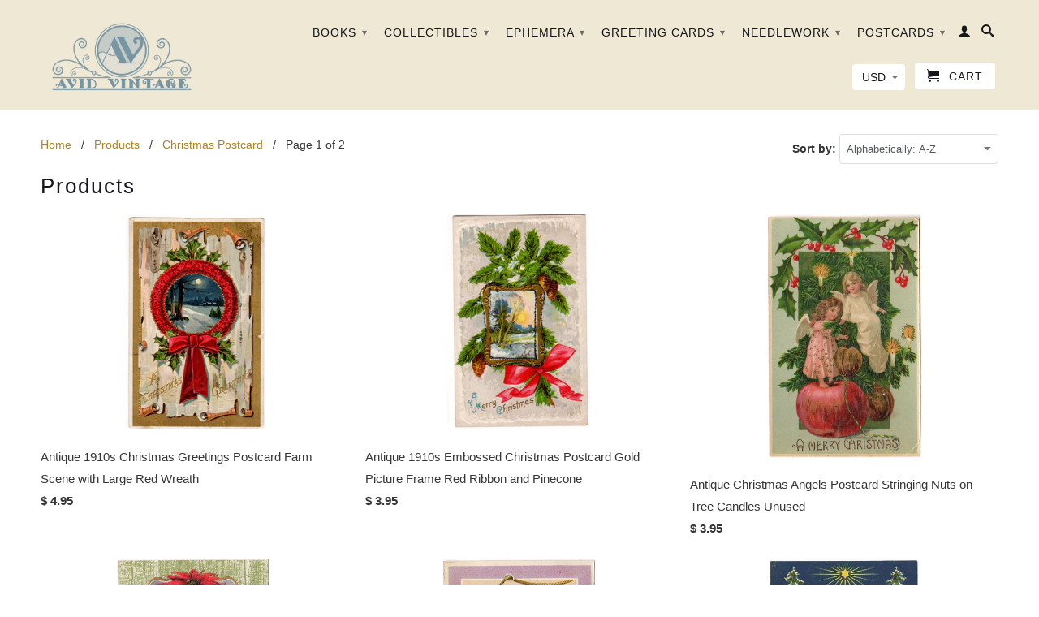

--- FILE ---
content_type: text/html; charset=utf-8
request_url: https://www.avidvintage.com/collections/all/christmas-postcard
body_size: 37438
content:
<!DOCTYPE html>
<!--[if lt IE 7 ]><html class="ie ie6" lang="en"> <![endif]-->
<!--[if IE 7 ]><html class="ie ie7" lang="en"> <![endif]-->
<!--[if IE 8 ]><html class="ie ie8" lang="en"> <![endif]-->
<!--[if IE 9 ]><html class="ie ie9" lang="en"> <![endif]-->
<!--[if (gte IE 10)|!(IE)]><!--><html lang="en"> <!--<![endif]-->
  <head>
   <meta name="google-site-verification" content="CdHcdaYqIkETrN8j_PTDUU5rMIeIXqg4r2ETGwRoFLM" />
   <meta name="msvalidate.01" content="2EC908FD2D7E5F23D5629C7E2C04CDD7" />
		<title>Avid Vintage - Vintage collectibles</title>
    <meta charset="utf-8">
    <meta http-equiv="cleartype" content="on">
    <meta name="robots" content="index,follow">
      
           
    <title>Products Tagged "Christmas Postcard" - Avid Vintage</title>
    
    

    <!-- Custom Fonts -->
    
      <link href="//fonts.googleapis.com/css?family=.|Raleway:light,normal,bold|" rel="stylesheet" type="text/css" />
    

    

<meta name="author" content="Avid Vintage">
<meta property="og:url" content="https://www.avidvintage.com/collections/all/christmas-postcard">
<meta property="og:site_name" content="Avid Vintage">


  <meta property="og:type" content="product.group">
  <meta property="og:title" content="Products">
  
    
    <meta property="og:image" content="http://www.avidvintage.com/cdn/shop/products/bca7d458-1759-42f3-9bfb-475a275ef6ae_grande.jpg?v=1527683089">
    <meta property="og:image:secure_url" content="https://www.avidvintage.com/cdn/shop/products/bca7d458-1759-42f3-9bfb-475a275ef6ae_grande.jpg?v=1527683089">
  





  <meta name="twitter:site" content="@shopify">

<meta name="twitter:card" content="summary">


    
    

    <!-- Mobile Specific Metas -->
    <meta name="HandheldFriendly" content="True">
    <meta name="MobileOptimized" content="320">
    <meta name="viewport" content="width=device-width,initial-scale=1">
    <meta name="theme-color" content="#ffffff">

    <!-- Stylesheets for Retina 3.2 -->
    <link href="//www.avidvintage.com/cdn/shop/t/43/assets/styles.scss.css?v=110390010377984520831768421677" rel="stylesheet" type="text/css" media="all" />
    <!--[if lte IE 9]>
      <link href="//www.avidvintage.com/cdn/shop/t/43/assets/ie.css?v=16370617434440559491466870773" rel="stylesheet" type="text/css" media="all" />
    <![endif]-->

    <link rel="shortcut icon" type="image/x-icon" href="//www.avidvintage.com/cdn/shop/t/43/assets/favicon.png?v=93056443217629017251472416270">
    <link rel="canonical" href="https://www.avidvintage.com/collections/all/christmas-postcard" />
    
    

    <script src="//www.avidvintage.com/cdn/shop/t/43/assets/app.js?v=155348245900069683151728224111" type="text/javascript"></script>
    
    <script src="//www.avidvintage.com/cdn/shopifycloud/storefront/assets/themes_support/option_selection-b017cd28.js" type="text/javascript"></script>        
    <script>window.performance && window.performance.mark && window.performance.mark('shopify.content_for_header.start');</script><meta name="google-site-verification" content="CdHcdaYqIkETrN8j_PTDUU5rMIeIXqg4r2ETGwRoFLM">
<meta id="shopify-digital-wallet" name="shopify-digital-wallet" content="/12476699/digital_wallets/dialog">
<meta name="shopify-checkout-api-token" content="e8eaa5be3a970ee2ac5793bfec6c097a">
<meta id="in-context-paypal-metadata" data-shop-id="12476699" data-venmo-supported="false" data-environment="production" data-locale="en_US" data-paypal-v4="true" data-currency="USD">
<link rel="alternate" type="application/atom+xml" title="Feed" href="/collections/all/christmas-postcard.atom" />
<link rel="next" href="/collections/all/christmas-postcard?page=2">
<script async="async" src="/checkouts/internal/preloads.js?locale=en-US"></script>
<link rel="preconnect" href="https://shop.app" crossorigin="anonymous">
<script async="async" src="https://shop.app/checkouts/internal/preloads.js?locale=en-US&shop_id=12476699" crossorigin="anonymous"></script>
<script id="apple-pay-shop-capabilities" type="application/json">{"shopId":12476699,"countryCode":"US","currencyCode":"USD","merchantCapabilities":["supports3DS"],"merchantId":"gid:\/\/shopify\/Shop\/12476699","merchantName":"Avid Vintage","requiredBillingContactFields":["postalAddress","email"],"requiredShippingContactFields":["postalAddress","email"],"shippingType":"shipping","supportedNetworks":["visa","masterCard","amex","discover","elo","jcb"],"total":{"type":"pending","label":"Avid Vintage","amount":"1.00"},"shopifyPaymentsEnabled":true,"supportsSubscriptions":true}</script>
<script id="shopify-features" type="application/json">{"accessToken":"e8eaa5be3a970ee2ac5793bfec6c097a","betas":["rich-media-storefront-analytics"],"domain":"www.avidvintage.com","predictiveSearch":true,"shopId":12476699,"locale":"en"}</script>
<script>var Shopify = Shopify || {};
Shopify.shop = "avid-vintage.myshopify.com";
Shopify.locale = "en";
Shopify.currency = {"active":"USD","rate":"1.0"};
Shopify.country = "US";
Shopify.theme = {"name":"Retina Paid Theme","id":137529159,"schema_name":null,"schema_version":null,"theme_store_id":601,"role":"main"};
Shopify.theme.handle = "null";
Shopify.theme.style = {"id":null,"handle":null};
Shopify.cdnHost = "www.avidvintage.com/cdn";
Shopify.routes = Shopify.routes || {};
Shopify.routes.root = "/";</script>
<script type="module">!function(o){(o.Shopify=o.Shopify||{}).modules=!0}(window);</script>
<script>!function(o){function n(){var o=[];function n(){o.push(Array.prototype.slice.apply(arguments))}return n.q=o,n}var t=o.Shopify=o.Shopify||{};t.loadFeatures=n(),t.autoloadFeatures=n()}(window);</script>
<script>
  window.ShopifyPay = window.ShopifyPay || {};
  window.ShopifyPay.apiHost = "shop.app\/pay";
  window.ShopifyPay.redirectState = null;
</script>
<script id="shop-js-analytics" type="application/json">{"pageType":"collection"}</script>
<script defer="defer" async type="module" src="//www.avidvintage.com/cdn/shopifycloud/shop-js/modules/v2/client.init-shop-cart-sync_BT-GjEfc.en.esm.js"></script>
<script defer="defer" async type="module" src="//www.avidvintage.com/cdn/shopifycloud/shop-js/modules/v2/chunk.common_D58fp_Oc.esm.js"></script>
<script defer="defer" async type="module" src="//www.avidvintage.com/cdn/shopifycloud/shop-js/modules/v2/chunk.modal_xMitdFEc.esm.js"></script>
<script type="module">
  await import("//www.avidvintage.com/cdn/shopifycloud/shop-js/modules/v2/client.init-shop-cart-sync_BT-GjEfc.en.esm.js");
await import("//www.avidvintage.com/cdn/shopifycloud/shop-js/modules/v2/chunk.common_D58fp_Oc.esm.js");
await import("//www.avidvintage.com/cdn/shopifycloud/shop-js/modules/v2/chunk.modal_xMitdFEc.esm.js");

  window.Shopify.SignInWithShop?.initShopCartSync?.({"fedCMEnabled":true,"windoidEnabled":true});

</script>
<script>
  window.Shopify = window.Shopify || {};
  if (!window.Shopify.featureAssets) window.Shopify.featureAssets = {};
  window.Shopify.featureAssets['shop-js'] = {"shop-cart-sync":["modules/v2/client.shop-cart-sync_DZOKe7Ll.en.esm.js","modules/v2/chunk.common_D58fp_Oc.esm.js","modules/v2/chunk.modal_xMitdFEc.esm.js"],"init-fed-cm":["modules/v2/client.init-fed-cm_B6oLuCjv.en.esm.js","modules/v2/chunk.common_D58fp_Oc.esm.js","modules/v2/chunk.modal_xMitdFEc.esm.js"],"shop-cash-offers":["modules/v2/client.shop-cash-offers_D2sdYoxE.en.esm.js","modules/v2/chunk.common_D58fp_Oc.esm.js","modules/v2/chunk.modal_xMitdFEc.esm.js"],"shop-login-button":["modules/v2/client.shop-login-button_QeVjl5Y3.en.esm.js","modules/v2/chunk.common_D58fp_Oc.esm.js","modules/v2/chunk.modal_xMitdFEc.esm.js"],"pay-button":["modules/v2/client.pay-button_DXTOsIq6.en.esm.js","modules/v2/chunk.common_D58fp_Oc.esm.js","modules/v2/chunk.modal_xMitdFEc.esm.js"],"shop-button":["modules/v2/client.shop-button_DQZHx9pm.en.esm.js","modules/v2/chunk.common_D58fp_Oc.esm.js","modules/v2/chunk.modal_xMitdFEc.esm.js"],"avatar":["modules/v2/client.avatar_BTnouDA3.en.esm.js"],"init-windoid":["modules/v2/client.init-windoid_CR1B-cfM.en.esm.js","modules/v2/chunk.common_D58fp_Oc.esm.js","modules/v2/chunk.modal_xMitdFEc.esm.js"],"init-shop-for-new-customer-accounts":["modules/v2/client.init-shop-for-new-customer-accounts_C_vY_xzh.en.esm.js","modules/v2/client.shop-login-button_QeVjl5Y3.en.esm.js","modules/v2/chunk.common_D58fp_Oc.esm.js","modules/v2/chunk.modal_xMitdFEc.esm.js"],"init-shop-email-lookup-coordinator":["modules/v2/client.init-shop-email-lookup-coordinator_BI7n9ZSv.en.esm.js","modules/v2/chunk.common_D58fp_Oc.esm.js","modules/v2/chunk.modal_xMitdFEc.esm.js"],"init-shop-cart-sync":["modules/v2/client.init-shop-cart-sync_BT-GjEfc.en.esm.js","modules/v2/chunk.common_D58fp_Oc.esm.js","modules/v2/chunk.modal_xMitdFEc.esm.js"],"shop-toast-manager":["modules/v2/client.shop-toast-manager_DiYdP3xc.en.esm.js","modules/v2/chunk.common_D58fp_Oc.esm.js","modules/v2/chunk.modal_xMitdFEc.esm.js"],"init-customer-accounts":["modules/v2/client.init-customer-accounts_D9ZNqS-Q.en.esm.js","modules/v2/client.shop-login-button_QeVjl5Y3.en.esm.js","modules/v2/chunk.common_D58fp_Oc.esm.js","modules/v2/chunk.modal_xMitdFEc.esm.js"],"init-customer-accounts-sign-up":["modules/v2/client.init-customer-accounts-sign-up_iGw4briv.en.esm.js","modules/v2/client.shop-login-button_QeVjl5Y3.en.esm.js","modules/v2/chunk.common_D58fp_Oc.esm.js","modules/v2/chunk.modal_xMitdFEc.esm.js"],"shop-follow-button":["modules/v2/client.shop-follow-button_CqMgW2wH.en.esm.js","modules/v2/chunk.common_D58fp_Oc.esm.js","modules/v2/chunk.modal_xMitdFEc.esm.js"],"checkout-modal":["modules/v2/client.checkout-modal_xHeaAweL.en.esm.js","modules/v2/chunk.common_D58fp_Oc.esm.js","modules/v2/chunk.modal_xMitdFEc.esm.js"],"shop-login":["modules/v2/client.shop-login_D91U-Q7h.en.esm.js","modules/v2/chunk.common_D58fp_Oc.esm.js","modules/v2/chunk.modal_xMitdFEc.esm.js"],"lead-capture":["modules/v2/client.lead-capture_BJmE1dJe.en.esm.js","modules/v2/chunk.common_D58fp_Oc.esm.js","modules/v2/chunk.modal_xMitdFEc.esm.js"],"payment-terms":["modules/v2/client.payment-terms_Ci9AEqFq.en.esm.js","modules/v2/chunk.common_D58fp_Oc.esm.js","modules/v2/chunk.modal_xMitdFEc.esm.js"]};
</script>
<script>(function() {
  var isLoaded = false;
  function asyncLoad() {
    if (isLoaded) return;
    isLoaded = true;
    var urls = ["https:\/\/www.improvedcontactform.com\/icf.js?shop=avid-vintage.myshopify.com"];
    for (var i = 0; i < urls.length; i++) {
      var s = document.createElement('script');
      s.type = 'text/javascript';
      s.async = true;
      s.src = urls[i];
      var x = document.getElementsByTagName('script')[0];
      x.parentNode.insertBefore(s, x);
    }
  };
  if(window.attachEvent) {
    window.attachEvent('onload', asyncLoad);
  } else {
    window.addEventListener('load', asyncLoad, false);
  }
})();</script>
<script id="__st">var __st={"a":12476699,"offset":-21600,"reqid":"4b9e4dfe-a3a9-4fdd-8f7d-fc8757afa639-1769383468","pageurl":"www.avidvintage.com\/collections\/all\/christmas-postcard","u":"55536db5ba76","p":"collection"};</script>
<script>window.ShopifyPaypalV4VisibilityTracking = true;</script>
<script id="captcha-bootstrap">!function(){'use strict';const t='contact',e='account',n='new_comment',o=[[t,t],['blogs',n],['comments',n],[t,'customer']],c=[[e,'customer_login'],[e,'guest_login'],[e,'recover_customer_password'],[e,'create_customer']],r=t=>t.map((([t,e])=>`form[action*='/${t}']:not([data-nocaptcha='true']) input[name='form_type'][value='${e}']`)).join(','),a=t=>()=>t?[...document.querySelectorAll(t)].map((t=>t.form)):[];function s(){const t=[...o],e=r(t);return a(e)}const i='password',u='form_key',d=['recaptcha-v3-token','g-recaptcha-response','h-captcha-response',i],f=()=>{try{return window.sessionStorage}catch{return}},m='__shopify_v',_=t=>t.elements[u];function p(t,e,n=!1){try{const o=window.sessionStorage,c=JSON.parse(o.getItem(e)),{data:r}=function(t){const{data:e,action:n}=t;return t[m]||n?{data:e,action:n}:{data:t,action:n}}(c);for(const[e,n]of Object.entries(r))t.elements[e]&&(t.elements[e].value=n);n&&o.removeItem(e)}catch(o){console.error('form repopulation failed',{error:o})}}const l='form_type',E='cptcha';function T(t){t.dataset[E]=!0}const w=window,h=w.document,L='Shopify',v='ce_forms',y='captcha';let A=!1;((t,e)=>{const n=(g='f06e6c50-85a8-45c8-87d0-21a2b65856fe',I='https://cdn.shopify.com/shopifycloud/storefront-forms-hcaptcha/ce_storefront_forms_captcha_hcaptcha.v1.5.2.iife.js',D={infoText:'Protected by hCaptcha',privacyText:'Privacy',termsText:'Terms'},(t,e,n)=>{const o=w[L][v],c=o.bindForm;if(c)return c(t,g,e,D).then(n);var r;o.q.push([[t,g,e,D],n]),r=I,A||(h.body.append(Object.assign(h.createElement('script'),{id:'captcha-provider',async:!0,src:r})),A=!0)});var g,I,D;w[L]=w[L]||{},w[L][v]=w[L][v]||{},w[L][v].q=[],w[L][y]=w[L][y]||{},w[L][y].protect=function(t,e){n(t,void 0,e),T(t)},Object.freeze(w[L][y]),function(t,e,n,w,h,L){const[v,y,A,g]=function(t,e,n){const i=e?o:[],u=t?c:[],d=[...i,...u],f=r(d),m=r(i),_=r(d.filter((([t,e])=>n.includes(e))));return[a(f),a(m),a(_),s()]}(w,h,L),I=t=>{const e=t.target;return e instanceof HTMLFormElement?e:e&&e.form},D=t=>v().includes(t);t.addEventListener('submit',(t=>{const e=I(t);if(!e)return;const n=D(e)&&!e.dataset.hcaptchaBound&&!e.dataset.recaptchaBound,o=_(e),c=g().includes(e)&&(!o||!o.value);(n||c)&&t.preventDefault(),c&&!n&&(function(t){try{if(!f())return;!function(t){const e=f();if(!e)return;const n=_(t);if(!n)return;const o=n.value;o&&e.removeItem(o)}(t);const e=Array.from(Array(32),(()=>Math.random().toString(36)[2])).join('');!function(t,e){_(t)||t.append(Object.assign(document.createElement('input'),{type:'hidden',name:u})),t.elements[u].value=e}(t,e),function(t,e){const n=f();if(!n)return;const o=[...t.querySelectorAll(`input[type='${i}']`)].map((({name:t})=>t)),c=[...d,...o],r={};for(const[a,s]of new FormData(t).entries())c.includes(a)||(r[a]=s);n.setItem(e,JSON.stringify({[m]:1,action:t.action,data:r}))}(t,e)}catch(e){console.error('failed to persist form',e)}}(e),e.submit())}));const S=(t,e)=>{t&&!t.dataset[E]&&(n(t,e.some((e=>e===t))),T(t))};for(const o of['focusin','change'])t.addEventListener(o,(t=>{const e=I(t);D(e)&&S(e,y())}));const B=e.get('form_key'),M=e.get(l),P=B&&M;t.addEventListener('DOMContentLoaded',(()=>{const t=y();if(P)for(const e of t)e.elements[l].value===M&&p(e,B);[...new Set([...A(),...v().filter((t=>'true'===t.dataset.shopifyCaptcha))])].forEach((e=>S(e,t)))}))}(h,new URLSearchParams(w.location.search),n,t,e,['guest_login'])})(!0,!0)}();</script>
<script integrity="sha256-4kQ18oKyAcykRKYeNunJcIwy7WH5gtpwJnB7kiuLZ1E=" data-source-attribution="shopify.loadfeatures" defer="defer" src="//www.avidvintage.com/cdn/shopifycloud/storefront/assets/storefront/load_feature-a0a9edcb.js" crossorigin="anonymous"></script>
<script crossorigin="anonymous" defer="defer" src="//www.avidvintage.com/cdn/shopifycloud/storefront/assets/shopify_pay/storefront-65b4c6d7.js?v=20250812"></script>
<script data-source-attribution="shopify.dynamic_checkout.dynamic.init">var Shopify=Shopify||{};Shopify.PaymentButton=Shopify.PaymentButton||{isStorefrontPortableWallets:!0,init:function(){window.Shopify.PaymentButton.init=function(){};var t=document.createElement("script");t.src="https://www.avidvintage.com/cdn/shopifycloud/portable-wallets/latest/portable-wallets.en.js",t.type="module",document.head.appendChild(t)}};
</script>
<script data-source-attribution="shopify.dynamic_checkout.buyer_consent">
  function portableWalletsHideBuyerConsent(e){var t=document.getElementById("shopify-buyer-consent"),n=document.getElementById("shopify-subscription-policy-button");t&&n&&(t.classList.add("hidden"),t.setAttribute("aria-hidden","true"),n.removeEventListener("click",e))}function portableWalletsShowBuyerConsent(e){var t=document.getElementById("shopify-buyer-consent"),n=document.getElementById("shopify-subscription-policy-button");t&&n&&(t.classList.remove("hidden"),t.removeAttribute("aria-hidden"),n.addEventListener("click",e))}window.Shopify?.PaymentButton&&(window.Shopify.PaymentButton.hideBuyerConsent=portableWalletsHideBuyerConsent,window.Shopify.PaymentButton.showBuyerConsent=portableWalletsShowBuyerConsent);
</script>
<script data-source-attribution="shopify.dynamic_checkout.cart.bootstrap">document.addEventListener("DOMContentLoaded",(function(){function t(){return document.querySelector("shopify-accelerated-checkout-cart, shopify-accelerated-checkout")}if(t())Shopify.PaymentButton.init();else{new MutationObserver((function(e,n){t()&&(Shopify.PaymentButton.init(),n.disconnect())})).observe(document.body,{childList:!0,subtree:!0})}}));
</script>
<link id="shopify-accelerated-checkout-styles" rel="stylesheet" media="screen" href="https://www.avidvintage.com/cdn/shopifycloud/portable-wallets/latest/accelerated-checkout-backwards-compat.css" crossorigin="anonymous">
<style id="shopify-accelerated-checkout-cart">
        #shopify-buyer-consent {
  margin-top: 1em;
  display: inline-block;
  width: 100%;
}

#shopify-buyer-consent.hidden {
  display: none;
}

#shopify-subscription-policy-button {
  background: none;
  border: none;
  padding: 0;
  text-decoration: underline;
  font-size: inherit;
  cursor: pointer;
}

#shopify-subscription-policy-button::before {
  box-shadow: none;
}

      </style>

<script>window.performance && window.performance.mark && window.performance.mark('shopify.content_for_header.end');</script>
    
  <meta name="facebook-domain-verification" content="wnvi7wd96sy97kjfpilkz0irypqrkx" />
    
  <!-- BEGIN app block: shopify://apps/judge-me-reviews/blocks/judgeme_core/61ccd3b1-a9f2-4160-9fe9-4fec8413e5d8 --><!-- Start of Judge.me Core -->






<link rel="dns-prefetch" href="https://cdnwidget.judge.me">
<link rel="dns-prefetch" href="https://cdn.judge.me">
<link rel="dns-prefetch" href="https://cdn1.judge.me">
<link rel="dns-prefetch" href="https://api.judge.me">

<script data-cfasync='false' class='jdgm-settings-script'>window.jdgmSettings={"pagination":5,"disable_web_reviews":true,"badge_no_review_text":"No reviews","badge_n_reviews_text":"{{ n }} review/reviews","hide_badge_preview_if_no_reviews":true,"badge_hide_text":false,"enforce_center_preview_badge":false,"widget_title":"Customer Reviews","widget_open_form_text":"Write a review","widget_close_form_text":"Cancel review","widget_refresh_page_text":"Refresh page","widget_summary_text":"Based on {{ number_of_reviews }} review/reviews","widget_no_review_text":"Be the first to write a review","widget_name_field_text":"Display name","widget_verified_name_field_text":"Verified Name (public)","widget_name_placeholder_text":"Display name","widget_required_field_error_text":"This field is required.","widget_email_field_text":"Email address","widget_verified_email_field_text":"Verified Email (private, can not be edited)","widget_email_placeholder_text":"Your email address","widget_email_field_error_text":"Please enter a valid email address.","widget_rating_field_text":"Rating","widget_review_title_field_text":"Review Title","widget_review_title_placeholder_text":"Give your review a title","widget_review_body_field_text":"Review content","widget_review_body_placeholder_text":"Start writing here...","widget_pictures_field_text":"Picture/Video (optional)","widget_submit_review_text":"Submit Review","widget_submit_verified_review_text":"Submit Verified Review","widget_submit_success_msg_with_auto_publish":"Thank you! Please refresh the page in a few moments to see your review. You can remove or edit your review by logging into \u003ca href='https://judge.me/login' target='_blank' rel='nofollow noopener'\u003eJudge.me\u003c/a\u003e","widget_submit_success_msg_no_auto_publish":"Thank you! Your review will be published as soon as it is approved by the shop admin. You can remove or edit your review by logging into \u003ca href='https://judge.me/login' target='_blank' rel='nofollow noopener'\u003eJudge.me\u003c/a\u003e","widget_show_default_reviews_out_of_total_text":"Showing {{ n_reviews_shown }} out of {{ n_reviews }} reviews.","widget_show_all_link_text":"Show all","widget_show_less_link_text":"Show less","widget_author_said_text":"{{ reviewer_name }} said:","widget_days_text":"{{ n }} days ago","widget_weeks_text":"{{ n }} week/weeks ago","widget_months_text":"{{ n }} month/months ago","widget_years_text":"{{ n }} year/years ago","widget_yesterday_text":"Yesterday","widget_today_text":"Today","widget_replied_text":"\u003e\u003e {{ shop_name }} replied:","widget_read_more_text":"Read more","widget_reviewer_name_as_initial":"","widget_rating_filter_color":"#fbcd0a","widget_rating_filter_see_all_text":"See all reviews","widget_sorting_most_recent_text":"Most Recent","widget_sorting_highest_rating_text":"Highest Rating","widget_sorting_lowest_rating_text":"Lowest Rating","widget_sorting_with_pictures_text":"Only Pictures","widget_sorting_most_helpful_text":"Most Helpful","widget_open_question_form_text":"Ask a question","widget_reviews_subtab_text":"Reviews","widget_questions_subtab_text":"Questions","widget_question_label_text":"Question","widget_answer_label_text":"Answer","widget_question_placeholder_text":"Write your question here","widget_submit_question_text":"Submit Question","widget_question_submit_success_text":"Thank you for your question! We will notify you once it gets answered.","verified_badge_text":"Verified","verified_badge_bg_color":"","verified_badge_text_color":"","verified_badge_placement":"left-of-reviewer-name","widget_review_max_height":"","widget_hide_border":false,"widget_social_share":false,"widget_thumb":false,"widget_review_location_show":false,"widget_location_format":"","all_reviews_include_out_of_store_products":true,"all_reviews_out_of_store_text":"(out of store)","all_reviews_pagination":100,"all_reviews_product_name_prefix_text":"about","enable_review_pictures":true,"enable_question_anwser":false,"widget_theme":"default","review_date_format":"mm/dd/yyyy","default_sort_method":"most-recent","widget_product_reviews_subtab_text":"Product Reviews","widget_shop_reviews_subtab_text":"Shop Reviews","widget_other_products_reviews_text":"Reviews for other products","widget_store_reviews_subtab_text":"Store reviews","widget_no_store_reviews_text":"This store hasn't received any reviews yet","widget_web_restriction_product_reviews_text":"This product hasn't received any reviews yet","widget_no_items_text":"No items found","widget_show_more_text":"Show more","widget_write_a_store_review_text":"Write a Store Review","widget_other_languages_heading":"Reviews in Other Languages","widget_translate_review_text":"Translate review to {{ language }}","widget_translating_review_text":"Translating...","widget_show_original_translation_text":"Show original ({{ language }})","widget_translate_review_failed_text":"Review couldn't be translated.","widget_translate_review_retry_text":"Retry","widget_translate_review_try_again_later_text":"Try again later","show_product_url_for_grouped_product":false,"widget_sorting_pictures_first_text":"Pictures First","show_pictures_on_all_rev_page_mobile":false,"show_pictures_on_all_rev_page_desktop":false,"floating_tab_hide_mobile_install_preference":false,"floating_tab_button_name":"★ Reviews","floating_tab_title":"Let customers speak for us","floating_tab_button_color":"","floating_tab_button_background_color":"","floating_tab_url":"","floating_tab_url_enabled":false,"floating_tab_tab_style":"text","all_reviews_text_badge_text":"Customers rate us {{ shop.metafields.judgeme.all_reviews_rating | round: 1 }}/5 based on {{ shop.metafields.judgeme.all_reviews_count }} reviews.","all_reviews_text_badge_text_branded_style":"{{ shop.metafields.judgeme.all_reviews_rating | round: 1 }} out of 5 stars based on {{ shop.metafields.judgeme.all_reviews_count }} reviews","is_all_reviews_text_badge_a_link":false,"show_stars_for_all_reviews_text_badge":false,"all_reviews_text_badge_url":"","all_reviews_text_style":"branded","all_reviews_text_color_style":"judgeme_brand_color","all_reviews_text_color":"#108474","all_reviews_text_show_jm_brand":false,"featured_carousel_show_header":true,"featured_carousel_title":"Let customers speak for us","testimonials_carousel_title":"Customers are saying","videos_carousel_title":"Real customer stories","cards_carousel_title":"Customers are saying","featured_carousel_count_text":"from {{ n }} reviews","featured_carousel_add_link_to_all_reviews_page":false,"featured_carousel_url":"","featured_carousel_show_images":true,"featured_carousel_autoslide_interval":5,"featured_carousel_arrows_on_the_sides":false,"featured_carousel_height":250,"featured_carousel_width":80,"featured_carousel_image_size":0,"featured_carousel_image_height":250,"featured_carousel_arrow_color":"#eeeeee","verified_count_badge_style":"branded","verified_count_badge_orientation":"horizontal","verified_count_badge_color_style":"judgeme_brand_color","verified_count_badge_color":"#108474","is_verified_count_badge_a_link":false,"verified_count_badge_url":"","verified_count_badge_show_jm_brand":true,"widget_rating_preset_default":5,"widget_first_sub_tab":"product-reviews","widget_show_histogram":true,"widget_histogram_use_custom_color":false,"widget_pagination_use_custom_color":false,"widget_star_use_custom_color":false,"widget_verified_badge_use_custom_color":false,"widget_write_review_use_custom_color":false,"picture_reminder_submit_button":"Upload Pictures","enable_review_videos":false,"mute_video_by_default":false,"widget_sorting_videos_first_text":"Videos First","widget_review_pending_text":"Pending","featured_carousel_items_for_large_screen":3,"social_share_options_order":"Facebook,Twitter","remove_microdata_snippet":false,"disable_json_ld":false,"enable_json_ld_products":false,"preview_badge_show_question_text":false,"preview_badge_no_question_text":"No questions","preview_badge_n_question_text":"{{ number_of_questions }} question/questions","qa_badge_show_icon":false,"qa_badge_position":"same-row","remove_judgeme_branding":false,"widget_add_search_bar":false,"widget_search_bar_placeholder":"Search","widget_sorting_verified_only_text":"Verified only","featured_carousel_theme":"default","featured_carousel_show_rating":true,"featured_carousel_show_title":true,"featured_carousel_show_body":true,"featured_carousel_show_date":false,"featured_carousel_show_reviewer":true,"featured_carousel_show_product":false,"featured_carousel_header_background_color":"#108474","featured_carousel_header_text_color":"#ffffff","featured_carousel_name_product_separator":"reviewed","featured_carousel_full_star_background":"#108474","featured_carousel_empty_star_background":"#dadada","featured_carousel_vertical_theme_background":"#f9fafb","featured_carousel_verified_badge_enable":true,"featured_carousel_verified_badge_color":"#108474","featured_carousel_border_style":"round","featured_carousel_review_line_length_limit":3,"featured_carousel_more_reviews_button_text":"Read more reviews","featured_carousel_view_product_button_text":"View product","all_reviews_page_load_reviews_on":"scroll","all_reviews_page_load_more_text":"Load More Reviews","disable_fb_tab_reviews":false,"enable_ajax_cdn_cache":false,"widget_advanced_speed_features":5,"widget_public_name_text":"displayed publicly like","default_reviewer_name":"John Smith","default_reviewer_name_has_non_latin":true,"widget_reviewer_anonymous":"Anonymous","medals_widget_title":"Judge.me Review Medals","medals_widget_background_color":"#f9fafb","medals_widget_position":"footer_all_pages","medals_widget_border_color":"#f9fafb","medals_widget_verified_text_position":"left","medals_widget_use_monochromatic_version":false,"medals_widget_elements_color":"#108474","show_reviewer_avatar":true,"widget_invalid_yt_video_url_error_text":"Not a YouTube video URL","widget_max_length_field_error_text":"Please enter no more than {0} characters.","widget_show_country_flag":false,"widget_show_collected_via_shop_app":true,"widget_verified_by_shop_badge_style":"light","widget_verified_by_shop_text":"Verified by Shop","widget_show_photo_gallery":false,"widget_load_with_code_splitting":true,"widget_ugc_install_preference":false,"widget_ugc_title":"Made by us, Shared by you","widget_ugc_subtitle":"Tag us to see your picture featured in our page","widget_ugc_arrows_color":"#ffffff","widget_ugc_primary_button_text":"Buy Now","widget_ugc_primary_button_background_color":"#108474","widget_ugc_primary_button_text_color":"#ffffff","widget_ugc_primary_button_border_width":"0","widget_ugc_primary_button_border_style":"none","widget_ugc_primary_button_border_color":"#108474","widget_ugc_primary_button_border_radius":"25","widget_ugc_secondary_button_text":"Load More","widget_ugc_secondary_button_background_color":"#ffffff","widget_ugc_secondary_button_text_color":"#108474","widget_ugc_secondary_button_border_width":"2","widget_ugc_secondary_button_border_style":"solid","widget_ugc_secondary_button_border_color":"#108474","widget_ugc_secondary_button_border_radius":"25","widget_ugc_reviews_button_text":"View Reviews","widget_ugc_reviews_button_background_color":"#ffffff","widget_ugc_reviews_button_text_color":"#108474","widget_ugc_reviews_button_border_width":"2","widget_ugc_reviews_button_border_style":"solid","widget_ugc_reviews_button_border_color":"#108474","widget_ugc_reviews_button_border_radius":"25","widget_ugc_reviews_button_link_to":"judgeme-reviews-page","widget_ugc_show_post_date":true,"widget_ugc_max_width":"800","widget_rating_metafield_value_type":true,"widget_primary_color":"#108474","widget_enable_secondary_color":false,"widget_secondary_color":"#edf5f5","widget_summary_average_rating_text":"{{ average_rating }} out of 5","widget_media_grid_title":"Customer photos \u0026 videos","widget_media_grid_see_more_text":"See more","widget_round_style":false,"widget_show_product_medals":true,"widget_verified_by_judgeme_text":"Verified by Judge.me","widget_show_store_medals":true,"widget_verified_by_judgeme_text_in_store_medals":"Verified by Judge.me","widget_media_field_exceed_quantity_message":"Sorry, we can only accept {{ max_media }} for one review.","widget_media_field_exceed_limit_message":"{{ file_name }} is too large, please select a {{ media_type }} less than {{ size_limit }}MB.","widget_review_submitted_text":"Review Submitted!","widget_question_submitted_text":"Question Submitted!","widget_close_form_text_question":"Cancel","widget_write_your_answer_here_text":"Write your answer here","widget_enabled_branded_link":true,"widget_show_collected_by_judgeme":false,"widget_reviewer_name_color":"","widget_write_review_text_color":"","widget_write_review_bg_color":"","widget_collected_by_judgeme_text":"collected by Judge.me","widget_pagination_type":"standard","widget_load_more_text":"Load More","widget_load_more_color":"#108474","widget_full_review_text":"Full Review","widget_read_more_reviews_text":"Read More Reviews","widget_read_questions_text":"Read Questions","widget_questions_and_answers_text":"Questions \u0026 Answers","widget_verified_by_text":"Verified by","widget_verified_text":"Verified","widget_number_of_reviews_text":"{{ number_of_reviews }} reviews","widget_back_button_text":"Back","widget_next_button_text":"Next","widget_custom_forms_filter_button":"Filters","custom_forms_style":"horizontal","widget_show_review_information":false,"how_reviews_are_collected":"How reviews are collected?","widget_show_review_keywords":false,"widget_gdpr_statement":"How we use your data: We'll only contact you about the review you left, and only if necessary. By submitting your review, you agree to Judge.me's \u003ca href='https://judge.me/terms' target='_blank' rel='nofollow noopener'\u003eterms\u003c/a\u003e, \u003ca href='https://judge.me/privacy' target='_blank' rel='nofollow noopener'\u003eprivacy\u003c/a\u003e and \u003ca href='https://judge.me/content-policy' target='_blank' rel='nofollow noopener'\u003econtent\u003c/a\u003e policies.","widget_multilingual_sorting_enabled":false,"widget_translate_review_content_enabled":false,"widget_translate_review_content_method":"manual","popup_widget_review_selection":"automatically_with_pictures","popup_widget_round_border_style":true,"popup_widget_show_title":true,"popup_widget_show_body":true,"popup_widget_show_reviewer":false,"popup_widget_show_product":true,"popup_widget_show_pictures":true,"popup_widget_use_review_picture":true,"popup_widget_show_on_home_page":true,"popup_widget_show_on_product_page":true,"popup_widget_show_on_collection_page":true,"popup_widget_show_on_cart_page":true,"popup_widget_position":"bottom_left","popup_widget_first_review_delay":5,"popup_widget_duration":5,"popup_widget_interval":5,"popup_widget_review_count":5,"popup_widget_hide_on_mobile":true,"review_snippet_widget_round_border_style":true,"review_snippet_widget_card_color":"#FFFFFF","review_snippet_widget_slider_arrows_background_color":"#FFFFFF","review_snippet_widget_slider_arrows_color":"#000000","review_snippet_widget_star_color":"#108474","show_product_variant":false,"all_reviews_product_variant_label_text":"Variant: ","widget_show_verified_branding":true,"widget_ai_summary_title":"Customers say","widget_ai_summary_disclaimer":"AI-powered review summary based on recent customer reviews","widget_show_ai_summary":false,"widget_show_ai_summary_bg":false,"widget_show_review_title_input":false,"redirect_reviewers_invited_via_email":"external_form","request_store_review_after_product_review":true,"request_review_other_products_in_order":false,"review_form_color_scheme":"default","review_form_corner_style":"square","review_form_star_color":{},"review_form_text_color":"#333333","review_form_background_color":"#ffffff","review_form_field_background_color":"#fafafa","review_form_button_color":{},"review_form_button_text_color":"#ffffff","review_form_modal_overlay_color":"#000000","review_content_screen_title_text":"How would you rate this product?","review_content_introduction_text":"We would love it if you would share a bit about your experience.","store_review_form_title_text":"How would you rate this store?","store_review_form_introduction_text":"We would love it if you would share a bit about your experience.","show_review_guidance_text":true,"one_star_review_guidance_text":"Poor","five_star_review_guidance_text":"Great","customer_information_screen_title_text":"About you","customer_information_introduction_text":"Please tell us more about you.","custom_questions_screen_title_text":"Your experience in more detail","custom_questions_introduction_text":"Here are a few questions to help us understand more about your experience.","review_submitted_screen_title_text":"Thanks for your review!","review_submitted_screen_thank_you_text":"We are processing it and it will appear on the store soon.","review_submitted_screen_email_verification_text":"Please confirm your email by clicking the link we just sent you. This helps us keep reviews authentic.","review_submitted_request_store_review_text":"Would you like to share your experience of shopping with us?","review_submitted_review_other_products_text":"Would you like to review these products?","store_review_screen_title_text":"Would you like to share your experience of shopping with us?","store_review_introduction_text":"We value your feedback and use it to improve. Please share any thoughts or suggestions you have.","reviewer_media_screen_title_picture_text":"Share a picture","reviewer_media_introduction_picture_text":"Upload a photo to support your review.","reviewer_media_screen_title_video_text":"Share a video","reviewer_media_introduction_video_text":"Upload a video to support your review.","reviewer_media_screen_title_picture_or_video_text":"Share a picture or video","reviewer_media_introduction_picture_or_video_text":"Upload a photo or video to support your review.","reviewer_media_youtube_url_text":"Paste your Youtube URL here","advanced_settings_next_step_button_text":"Next","advanced_settings_close_review_button_text":"Close","modal_write_review_flow":true,"write_review_flow_required_text":"Required","write_review_flow_privacy_message_text":"We respect your privacy.","write_review_flow_anonymous_text":"Post review as anonymous","write_review_flow_visibility_text":"This won't be visible to other customers.","write_review_flow_multiple_selection_help_text":"Select as many as you like","write_review_flow_single_selection_help_text":"Select one option","write_review_flow_required_field_error_text":"This field is required","write_review_flow_invalid_email_error_text":"Please enter a valid email address","write_review_flow_max_length_error_text":"Max. {{ max_length }} characters.","write_review_flow_media_upload_text":"\u003cb\u003eClick to upload\u003c/b\u003e or drag and drop","write_review_flow_gdpr_statement":"We'll only contact you about your review if necessary. By submitting your review, you agree to our \u003ca href='https://judge.me/terms' target='_blank' rel='nofollow noopener'\u003eterms and conditions\u003c/a\u003e and \u003ca href='https://judge.me/privacy' target='_blank' rel='nofollow noopener'\u003eprivacy policy\u003c/a\u003e.","rating_only_reviews_enabled":false,"show_negative_reviews_help_screen":true,"new_review_flow_help_screen_rating_threshold":3,"negative_review_resolution_screen_title_text":"Tell us more","negative_review_resolution_text":"Your experience matters to us. If there were issues with your purchase, we're here to help. Feel free to reach out to us, we'd love the opportunity to make things right.","negative_review_resolution_button_text":"Contact us","negative_review_resolution_proceed_with_review_text":"Leave a review","negative_review_resolution_subject":"Issue with purchase from {{ shop_name }}.{{ order_name }}","preview_badge_collection_page_install_status":false,"widget_review_custom_css":"","preview_badge_custom_css":"","preview_badge_stars_count":"5-stars","featured_carousel_custom_css":"","floating_tab_custom_css":"","all_reviews_widget_custom_css":"","medals_widget_custom_css":"","verified_badge_custom_css":"","all_reviews_text_custom_css":"","transparency_badges_collected_via_store_invite":false,"transparency_badges_from_another_provider":false,"transparency_badges_collected_from_store_visitor":false,"transparency_badges_collected_by_verified_review_provider":false,"transparency_badges_earned_reward":false,"transparency_badges_collected_via_store_invite_text":"Review collected via store invitation","transparency_badges_from_another_provider_text":"Review collected from another provider","transparency_badges_collected_from_store_visitor_text":"Review collected from a store visitor","transparency_badges_written_in_google_text":"Review written in Google","transparency_badges_written_in_etsy_text":"Review written in Etsy","transparency_badges_written_in_shop_app_text":"Review written in Shop App","transparency_badges_earned_reward_text":"Review earned a reward for future purchase","product_review_widget_per_page":10,"widget_store_review_label_text":"Review about the store","checkout_comment_extension_title_on_product_page":"Customer Comments","checkout_comment_extension_num_latest_comment_show":5,"checkout_comment_extension_format":"name_and_timestamp","checkout_comment_customer_name":"last_initial","checkout_comment_comment_notification":true,"preview_badge_collection_page_install_preference":false,"preview_badge_home_page_install_preference":false,"preview_badge_product_page_install_preference":false,"review_widget_install_preference":"","review_carousel_install_preference":false,"floating_reviews_tab_install_preference":"none","verified_reviews_count_badge_install_preference":false,"all_reviews_text_install_preference":false,"review_widget_best_location":false,"judgeme_medals_install_preference":false,"review_widget_revamp_enabled":false,"review_widget_qna_enabled":false,"review_widget_header_theme":"minimal","review_widget_widget_title_enabled":true,"review_widget_header_text_size":"medium","review_widget_header_text_weight":"regular","review_widget_average_rating_style":"compact","review_widget_bar_chart_enabled":true,"review_widget_bar_chart_type":"numbers","review_widget_bar_chart_style":"standard","review_widget_expanded_media_gallery_enabled":false,"review_widget_reviews_section_theme":"standard","review_widget_image_style":"thumbnails","review_widget_review_image_ratio":"square","review_widget_stars_size":"medium","review_widget_verified_badge":"standard_text","review_widget_review_title_text_size":"medium","review_widget_review_text_size":"medium","review_widget_review_text_length":"medium","review_widget_number_of_columns_desktop":3,"review_widget_carousel_transition_speed":5,"review_widget_custom_questions_answers_display":"always","review_widget_button_text_color":"#FFFFFF","review_widget_text_color":"#000000","review_widget_lighter_text_color":"#7B7B7B","review_widget_corner_styling":"soft","review_widget_review_word_singular":"review","review_widget_review_word_plural":"reviews","review_widget_voting_label":"Helpful?","review_widget_shop_reply_label":"Reply from {{ shop_name }}:","review_widget_filters_title":"Filters","qna_widget_question_word_singular":"Question","qna_widget_question_word_plural":"Questions","qna_widget_answer_reply_label":"Answer from {{ answerer_name }}:","qna_content_screen_title_text":"Ask a question about this product","qna_widget_question_required_field_error_text":"Please enter your question.","qna_widget_flow_gdpr_statement":"We'll only contact you about your question if necessary. By submitting your question, you agree to our \u003ca href='https://judge.me/terms' target='_blank' rel='nofollow noopener'\u003eterms and conditions\u003c/a\u003e and \u003ca href='https://judge.me/privacy' target='_blank' rel='nofollow noopener'\u003eprivacy policy\u003c/a\u003e.","qna_widget_question_submitted_text":"Thanks for your question!","qna_widget_close_form_text_question":"Close","qna_widget_question_submit_success_text":"We’ll notify you by email when your question is answered.","all_reviews_widget_v2025_enabled":false,"all_reviews_widget_v2025_header_theme":"default","all_reviews_widget_v2025_widget_title_enabled":true,"all_reviews_widget_v2025_header_text_size":"medium","all_reviews_widget_v2025_header_text_weight":"regular","all_reviews_widget_v2025_average_rating_style":"compact","all_reviews_widget_v2025_bar_chart_enabled":true,"all_reviews_widget_v2025_bar_chart_type":"numbers","all_reviews_widget_v2025_bar_chart_style":"standard","all_reviews_widget_v2025_expanded_media_gallery_enabled":false,"all_reviews_widget_v2025_show_store_medals":true,"all_reviews_widget_v2025_show_photo_gallery":true,"all_reviews_widget_v2025_show_review_keywords":false,"all_reviews_widget_v2025_show_ai_summary":false,"all_reviews_widget_v2025_show_ai_summary_bg":false,"all_reviews_widget_v2025_add_search_bar":false,"all_reviews_widget_v2025_default_sort_method":"most-recent","all_reviews_widget_v2025_reviews_per_page":10,"all_reviews_widget_v2025_reviews_section_theme":"default","all_reviews_widget_v2025_image_style":"thumbnails","all_reviews_widget_v2025_review_image_ratio":"square","all_reviews_widget_v2025_stars_size":"medium","all_reviews_widget_v2025_verified_badge":"bold_badge","all_reviews_widget_v2025_review_title_text_size":"medium","all_reviews_widget_v2025_review_text_size":"medium","all_reviews_widget_v2025_review_text_length":"medium","all_reviews_widget_v2025_number_of_columns_desktop":3,"all_reviews_widget_v2025_carousel_transition_speed":5,"all_reviews_widget_v2025_custom_questions_answers_display":"always","all_reviews_widget_v2025_show_product_variant":false,"all_reviews_widget_v2025_show_reviewer_avatar":true,"all_reviews_widget_v2025_reviewer_name_as_initial":"","all_reviews_widget_v2025_review_location_show":false,"all_reviews_widget_v2025_location_format":"","all_reviews_widget_v2025_show_country_flag":false,"all_reviews_widget_v2025_verified_by_shop_badge_style":"light","all_reviews_widget_v2025_social_share":false,"all_reviews_widget_v2025_social_share_options_order":"Facebook,Twitter,LinkedIn,Pinterest","all_reviews_widget_v2025_pagination_type":"standard","all_reviews_widget_v2025_button_text_color":"#FFFFFF","all_reviews_widget_v2025_text_color":"#000000","all_reviews_widget_v2025_lighter_text_color":"#7B7B7B","all_reviews_widget_v2025_corner_styling":"soft","all_reviews_widget_v2025_title":"Customer reviews","all_reviews_widget_v2025_ai_summary_title":"Customers say about this store","all_reviews_widget_v2025_no_review_text":"Be the first to write a review","platform":"shopify","branding_url":"https://app.judge.me/reviews","branding_text":"Powered by Judge.me","locale":"en","reply_name":"Avid Vintage","widget_version":"3.0","footer":true,"autopublish":false,"review_dates":true,"enable_custom_form":false,"shop_locale":"en","enable_multi_locales_translations":false,"show_review_title_input":false,"review_verification_email_status":"always","negative_review_notification_email":"avidvintage@neb.rr.com","can_be_branded":false,"reply_name_text":"Avid Vintage"};</script> <style class='jdgm-settings-style'>.jdgm-xx{left:0}:root{--jdgm-primary-color: #108474;--jdgm-secondary-color: rgba(16,132,116,0.1);--jdgm-star-color: #108474;--jdgm-write-review-text-color: white;--jdgm-write-review-bg-color: #108474;--jdgm-paginate-color: #108474;--jdgm-border-radius: 0;--jdgm-reviewer-name-color: #108474}.jdgm-histogram__bar-content{background-color:#108474}.jdgm-rev[data-verified-buyer=true] .jdgm-rev__icon.jdgm-rev__icon:after,.jdgm-rev__buyer-badge.jdgm-rev__buyer-badge{color:white;background-color:#108474}.jdgm-review-widget--small .jdgm-gallery.jdgm-gallery .jdgm-gallery__thumbnail-link:nth-child(8) .jdgm-gallery__thumbnail-wrapper.jdgm-gallery__thumbnail-wrapper:before{content:"See more"}@media only screen and (min-width: 768px){.jdgm-gallery.jdgm-gallery .jdgm-gallery__thumbnail-link:nth-child(8) .jdgm-gallery__thumbnail-wrapper.jdgm-gallery__thumbnail-wrapper:before{content:"See more"}}.jdgm-widget .jdgm-write-rev-link{display:none}.jdgm-widget .jdgm-rev-widg[data-number-of-reviews='0']{display:none}.jdgm-prev-badge[data-average-rating='0.00']{display:none !important}.jdgm-author-all-initials{display:none !important}.jdgm-author-last-initial{display:none !important}.jdgm-rev-widg__title{visibility:hidden}.jdgm-rev-widg__summary-text{visibility:hidden}.jdgm-prev-badge__text{visibility:hidden}.jdgm-rev__prod-link-prefix:before{content:'about'}.jdgm-rev__variant-label:before{content:'Variant: '}.jdgm-rev__out-of-store-text:before{content:'(out of store)'}@media only screen and (min-width: 768px){.jdgm-rev__pics .jdgm-rev_all-rev-page-picture-separator,.jdgm-rev__pics .jdgm-rev__product-picture{display:none}}@media only screen and (max-width: 768px){.jdgm-rev__pics .jdgm-rev_all-rev-page-picture-separator,.jdgm-rev__pics .jdgm-rev__product-picture{display:none}}.jdgm-preview-badge[data-template="product"]{display:none !important}.jdgm-preview-badge[data-template="collection"]{display:none !important}.jdgm-preview-badge[data-template="index"]{display:none !important}.jdgm-review-widget[data-from-snippet="true"]{display:none !important}.jdgm-verified-count-badget[data-from-snippet="true"]{display:none !important}.jdgm-carousel-wrapper[data-from-snippet="true"]{display:none !important}.jdgm-all-reviews-text[data-from-snippet="true"]{display:none !important}.jdgm-medals-section[data-from-snippet="true"]{display:none !important}.jdgm-ugc-media-wrapper[data-from-snippet="true"]{display:none !important}.jdgm-rev__transparency-badge[data-badge-type="review_collected_via_store_invitation"]{display:none !important}.jdgm-rev__transparency-badge[data-badge-type="review_collected_from_another_provider"]{display:none !important}.jdgm-rev__transparency-badge[data-badge-type="review_collected_from_store_visitor"]{display:none !important}.jdgm-rev__transparency-badge[data-badge-type="review_written_in_etsy"]{display:none !important}.jdgm-rev__transparency-badge[data-badge-type="review_written_in_google_business"]{display:none !important}.jdgm-rev__transparency-badge[data-badge-type="review_written_in_shop_app"]{display:none !important}.jdgm-rev__transparency-badge[data-badge-type="review_earned_for_future_purchase"]{display:none !important}.jdgm-review-snippet-widget .jdgm-rev-snippet-widget__cards-container .jdgm-rev-snippet-card{border-radius:8px;background:#fff}.jdgm-review-snippet-widget .jdgm-rev-snippet-widget__cards-container .jdgm-rev-snippet-card__rev-rating .jdgm-star{color:#108474}.jdgm-review-snippet-widget .jdgm-rev-snippet-widget__prev-btn,.jdgm-review-snippet-widget .jdgm-rev-snippet-widget__next-btn{border-radius:50%;background:#fff}.jdgm-review-snippet-widget .jdgm-rev-snippet-widget__prev-btn>svg,.jdgm-review-snippet-widget .jdgm-rev-snippet-widget__next-btn>svg{fill:#000}.jdgm-full-rev-modal.rev-snippet-widget .jm-mfp-container .jm-mfp-content,.jdgm-full-rev-modal.rev-snippet-widget .jm-mfp-container .jdgm-full-rev__icon,.jdgm-full-rev-modal.rev-snippet-widget .jm-mfp-container .jdgm-full-rev__pic-img,.jdgm-full-rev-modal.rev-snippet-widget .jm-mfp-container .jdgm-full-rev__reply{border-radius:8px}.jdgm-full-rev-modal.rev-snippet-widget .jm-mfp-container .jdgm-full-rev[data-verified-buyer="true"] .jdgm-full-rev__icon::after{border-radius:8px}.jdgm-full-rev-modal.rev-snippet-widget .jm-mfp-container .jdgm-full-rev .jdgm-rev__buyer-badge{border-radius:calc( 8px / 2 )}.jdgm-full-rev-modal.rev-snippet-widget .jm-mfp-container .jdgm-full-rev .jdgm-full-rev__replier::before{content:'Avid Vintage'}.jdgm-full-rev-modal.rev-snippet-widget .jm-mfp-container .jdgm-full-rev .jdgm-full-rev__product-button{border-radius:calc( 8px * 6 )}
</style> <style class='jdgm-settings-style'></style>

  
  
  
  <style class='jdgm-miracle-styles'>
  @-webkit-keyframes jdgm-spin{0%{-webkit-transform:rotate(0deg);-ms-transform:rotate(0deg);transform:rotate(0deg)}100%{-webkit-transform:rotate(359deg);-ms-transform:rotate(359deg);transform:rotate(359deg)}}@keyframes jdgm-spin{0%{-webkit-transform:rotate(0deg);-ms-transform:rotate(0deg);transform:rotate(0deg)}100%{-webkit-transform:rotate(359deg);-ms-transform:rotate(359deg);transform:rotate(359deg)}}@font-face{font-family:'JudgemeStar';src:url("[data-uri]") format("woff");font-weight:normal;font-style:normal}.jdgm-star{font-family:'JudgemeStar';display:inline !important;text-decoration:none !important;padding:0 4px 0 0 !important;margin:0 !important;font-weight:bold;opacity:1;-webkit-font-smoothing:antialiased;-moz-osx-font-smoothing:grayscale}.jdgm-star:hover{opacity:1}.jdgm-star:last-of-type{padding:0 !important}.jdgm-star.jdgm--on:before{content:"\e000"}.jdgm-star.jdgm--off:before{content:"\e001"}.jdgm-star.jdgm--half:before{content:"\e002"}.jdgm-widget *{margin:0;line-height:1.4;-webkit-box-sizing:border-box;-moz-box-sizing:border-box;box-sizing:border-box;-webkit-overflow-scrolling:touch}.jdgm-hidden{display:none !important;visibility:hidden !important}.jdgm-temp-hidden{display:none}.jdgm-spinner{width:40px;height:40px;margin:auto;border-radius:50%;border-top:2px solid #eee;border-right:2px solid #eee;border-bottom:2px solid #eee;border-left:2px solid #ccc;-webkit-animation:jdgm-spin 0.8s infinite linear;animation:jdgm-spin 0.8s infinite linear}.jdgm-spinner:empty{display:block}.jdgm-prev-badge{display:block !important}

</style>


  
  
   


<script data-cfasync='false' class='jdgm-script'>
!function(e){window.jdgm=window.jdgm||{},jdgm.CDN_HOST="https://cdnwidget.judge.me/",jdgm.CDN_HOST_ALT="https://cdn2.judge.me/cdn/widget_frontend/",jdgm.API_HOST="https://api.judge.me/",jdgm.CDN_BASE_URL="https://cdn.shopify.com/extensions/019beb2a-7cf9-7238-9765-11a892117c03/judgeme-extensions-316/assets/",
jdgm.docReady=function(d){(e.attachEvent?"complete"===e.readyState:"loading"!==e.readyState)?
setTimeout(d,0):e.addEventListener("DOMContentLoaded",d)},jdgm.loadCSS=function(d,t,o,a){
!o&&jdgm.loadCSS.requestedUrls.indexOf(d)>=0||(jdgm.loadCSS.requestedUrls.push(d),
(a=e.createElement("link")).rel="stylesheet",a.class="jdgm-stylesheet",a.media="nope!",
a.href=d,a.onload=function(){this.media="all",t&&setTimeout(t)},e.body.appendChild(a))},
jdgm.loadCSS.requestedUrls=[],jdgm.loadJS=function(e,d){var t=new XMLHttpRequest;
t.onreadystatechange=function(){4===t.readyState&&(Function(t.response)(),d&&d(t.response))},
t.open("GET",e),t.onerror=function(){if(e.indexOf(jdgm.CDN_HOST)===0&&jdgm.CDN_HOST_ALT!==jdgm.CDN_HOST){var f=e.replace(jdgm.CDN_HOST,jdgm.CDN_HOST_ALT);jdgm.loadJS(f,d)}},t.send()},jdgm.docReady((function(){(window.jdgmLoadCSS||e.querySelectorAll(
".jdgm-widget, .jdgm-all-reviews-page").length>0)&&(jdgmSettings.widget_load_with_code_splitting?
parseFloat(jdgmSettings.widget_version)>=3?jdgm.loadCSS(jdgm.CDN_HOST+"widget_v3/base.css"):
jdgm.loadCSS(jdgm.CDN_HOST+"widget/base.css"):jdgm.loadCSS(jdgm.CDN_HOST+"shopify_v2.css"),
jdgm.loadJS(jdgm.CDN_HOST+"loa"+"der.js"))}))}(document);
</script>
<noscript><link rel="stylesheet" type="text/css" media="all" href="https://cdnwidget.judge.me/shopify_v2.css"></noscript>

<!-- BEGIN app snippet: theme_fix_tags --><script>
  (function() {
    var jdgmThemeFixes = null;
    if (!jdgmThemeFixes) return;
    var thisThemeFix = jdgmThemeFixes[Shopify.theme.id];
    if (!thisThemeFix) return;

    if (thisThemeFix.html) {
      document.addEventListener("DOMContentLoaded", function() {
        var htmlDiv = document.createElement('div');
        htmlDiv.classList.add('jdgm-theme-fix-html');
        htmlDiv.innerHTML = thisThemeFix.html;
        document.body.append(htmlDiv);
      });
    };

    if (thisThemeFix.css) {
      var styleTag = document.createElement('style');
      styleTag.classList.add('jdgm-theme-fix-style');
      styleTag.innerHTML = thisThemeFix.css;
      document.head.append(styleTag);
    };

    if (thisThemeFix.js) {
      var scriptTag = document.createElement('script');
      scriptTag.classList.add('jdgm-theme-fix-script');
      scriptTag.innerHTML = thisThemeFix.js;
      document.head.append(scriptTag);
    };
  })();
</script>
<!-- END app snippet -->
<!-- End of Judge.me Core -->



<!-- END app block --><script src="https://cdn.shopify.com/extensions/019beb2a-7cf9-7238-9765-11a892117c03/judgeme-extensions-316/assets/loader.js" type="text/javascript" defer="defer"></script>
<link href="https://monorail-edge.shopifysvc.com" rel="dns-prefetch">
<script>(function(){if ("sendBeacon" in navigator && "performance" in window) {try {var session_token_from_headers = performance.getEntriesByType('navigation')[0].serverTiming.find(x => x.name == '_s').description;} catch {var session_token_from_headers = undefined;}var session_cookie_matches = document.cookie.match(/_shopify_s=([^;]*)/);var session_token_from_cookie = session_cookie_matches && session_cookie_matches.length === 2 ? session_cookie_matches[1] : "";var session_token = session_token_from_headers || session_token_from_cookie || "";function handle_abandonment_event(e) {var entries = performance.getEntries().filter(function(entry) {return /monorail-edge.shopifysvc.com/.test(entry.name);});if (!window.abandonment_tracked && entries.length === 0) {window.abandonment_tracked = true;var currentMs = Date.now();var navigation_start = performance.timing.navigationStart;var payload = {shop_id: 12476699,url: window.location.href,navigation_start,duration: currentMs - navigation_start,session_token,page_type: "collection"};window.navigator.sendBeacon("https://monorail-edge.shopifysvc.com/v1/produce", JSON.stringify({schema_id: "online_store_buyer_site_abandonment/1.1",payload: payload,metadata: {event_created_at_ms: currentMs,event_sent_at_ms: currentMs}}));}}window.addEventListener('pagehide', handle_abandonment_event);}}());</script>
<script id="web-pixels-manager-setup">(function e(e,d,r,n,o){if(void 0===o&&(o={}),!Boolean(null===(a=null===(i=window.Shopify)||void 0===i?void 0:i.analytics)||void 0===a?void 0:a.replayQueue)){var i,a;window.Shopify=window.Shopify||{};var t=window.Shopify;t.analytics=t.analytics||{};var s=t.analytics;s.replayQueue=[],s.publish=function(e,d,r){return s.replayQueue.push([e,d,r]),!0};try{self.performance.mark("wpm:start")}catch(e){}var l=function(){var e={modern:/Edge?\/(1{2}[4-9]|1[2-9]\d|[2-9]\d{2}|\d{4,})\.\d+(\.\d+|)|Firefox\/(1{2}[4-9]|1[2-9]\d|[2-9]\d{2}|\d{4,})\.\d+(\.\d+|)|Chrom(ium|e)\/(9{2}|\d{3,})\.\d+(\.\d+|)|(Maci|X1{2}).+ Version\/(15\.\d+|(1[6-9]|[2-9]\d|\d{3,})\.\d+)([,.]\d+|)( \(\w+\)|)( Mobile\/\w+|) Safari\/|Chrome.+OPR\/(9{2}|\d{3,})\.\d+\.\d+|(CPU[ +]OS|iPhone[ +]OS|CPU[ +]iPhone|CPU IPhone OS|CPU iPad OS)[ +]+(15[._]\d+|(1[6-9]|[2-9]\d|\d{3,})[._]\d+)([._]\d+|)|Android:?[ /-](13[3-9]|1[4-9]\d|[2-9]\d{2}|\d{4,})(\.\d+|)(\.\d+|)|Android.+Firefox\/(13[5-9]|1[4-9]\d|[2-9]\d{2}|\d{4,})\.\d+(\.\d+|)|Android.+Chrom(ium|e)\/(13[3-9]|1[4-9]\d|[2-9]\d{2}|\d{4,})\.\d+(\.\d+|)|SamsungBrowser\/([2-9]\d|\d{3,})\.\d+/,legacy:/Edge?\/(1[6-9]|[2-9]\d|\d{3,})\.\d+(\.\d+|)|Firefox\/(5[4-9]|[6-9]\d|\d{3,})\.\d+(\.\d+|)|Chrom(ium|e)\/(5[1-9]|[6-9]\d|\d{3,})\.\d+(\.\d+|)([\d.]+$|.*Safari\/(?![\d.]+ Edge\/[\d.]+$))|(Maci|X1{2}).+ Version\/(10\.\d+|(1[1-9]|[2-9]\d|\d{3,})\.\d+)([,.]\d+|)( \(\w+\)|)( Mobile\/\w+|) Safari\/|Chrome.+OPR\/(3[89]|[4-9]\d|\d{3,})\.\d+\.\d+|(CPU[ +]OS|iPhone[ +]OS|CPU[ +]iPhone|CPU IPhone OS|CPU iPad OS)[ +]+(10[._]\d+|(1[1-9]|[2-9]\d|\d{3,})[._]\d+)([._]\d+|)|Android:?[ /-](13[3-9]|1[4-9]\d|[2-9]\d{2}|\d{4,})(\.\d+|)(\.\d+|)|Mobile Safari.+OPR\/([89]\d|\d{3,})\.\d+\.\d+|Android.+Firefox\/(13[5-9]|1[4-9]\d|[2-9]\d{2}|\d{4,})\.\d+(\.\d+|)|Android.+Chrom(ium|e)\/(13[3-9]|1[4-9]\d|[2-9]\d{2}|\d{4,})\.\d+(\.\d+|)|Android.+(UC? ?Browser|UCWEB|U3)[ /]?(15\.([5-9]|\d{2,})|(1[6-9]|[2-9]\d|\d{3,})\.\d+)\.\d+|SamsungBrowser\/(5\.\d+|([6-9]|\d{2,})\.\d+)|Android.+MQ{2}Browser\/(14(\.(9|\d{2,})|)|(1[5-9]|[2-9]\d|\d{3,})(\.\d+|))(\.\d+|)|K[Aa][Ii]OS\/(3\.\d+|([4-9]|\d{2,})\.\d+)(\.\d+|)/},d=e.modern,r=e.legacy,n=navigator.userAgent;return n.match(d)?"modern":n.match(r)?"legacy":"unknown"}(),u="modern"===l?"modern":"legacy",c=(null!=n?n:{modern:"",legacy:""})[u],f=function(e){return[e.baseUrl,"/wpm","/b",e.hashVersion,"modern"===e.buildTarget?"m":"l",".js"].join("")}({baseUrl:d,hashVersion:r,buildTarget:u}),m=function(e){var d=e.version,r=e.bundleTarget,n=e.surface,o=e.pageUrl,i=e.monorailEndpoint;return{emit:function(e){var a=e.status,t=e.errorMsg,s=(new Date).getTime(),l=JSON.stringify({metadata:{event_sent_at_ms:s},events:[{schema_id:"web_pixels_manager_load/3.1",payload:{version:d,bundle_target:r,page_url:o,status:a,surface:n,error_msg:t},metadata:{event_created_at_ms:s}}]});if(!i)return console&&console.warn&&console.warn("[Web Pixels Manager] No Monorail endpoint provided, skipping logging."),!1;try{return self.navigator.sendBeacon.bind(self.navigator)(i,l)}catch(e){}var u=new XMLHttpRequest;try{return u.open("POST",i,!0),u.setRequestHeader("Content-Type","text/plain"),u.send(l),!0}catch(e){return console&&console.warn&&console.warn("[Web Pixels Manager] Got an unhandled error while logging to Monorail."),!1}}}}({version:r,bundleTarget:l,surface:e.surface,pageUrl:self.location.href,monorailEndpoint:e.monorailEndpoint});try{o.browserTarget=l,function(e){var d=e.src,r=e.async,n=void 0===r||r,o=e.onload,i=e.onerror,a=e.sri,t=e.scriptDataAttributes,s=void 0===t?{}:t,l=document.createElement("script"),u=document.querySelector("head"),c=document.querySelector("body");if(l.async=n,l.src=d,a&&(l.integrity=a,l.crossOrigin="anonymous"),s)for(var f in s)if(Object.prototype.hasOwnProperty.call(s,f))try{l.dataset[f]=s[f]}catch(e){}if(o&&l.addEventListener("load",o),i&&l.addEventListener("error",i),u)u.appendChild(l);else{if(!c)throw new Error("Did not find a head or body element to append the script");c.appendChild(l)}}({src:f,async:!0,onload:function(){if(!function(){var e,d;return Boolean(null===(d=null===(e=window.Shopify)||void 0===e?void 0:e.analytics)||void 0===d?void 0:d.initialized)}()){var d=window.webPixelsManager.init(e)||void 0;if(d){var r=window.Shopify.analytics;r.replayQueue.forEach((function(e){var r=e[0],n=e[1],o=e[2];d.publishCustomEvent(r,n,o)})),r.replayQueue=[],r.publish=d.publishCustomEvent,r.visitor=d.visitor,r.initialized=!0}}},onerror:function(){return m.emit({status:"failed",errorMsg:"".concat(f," has failed to load")})},sri:function(e){var d=/^sha384-[A-Za-z0-9+/=]+$/;return"string"==typeof e&&d.test(e)}(c)?c:"",scriptDataAttributes:o}),m.emit({status:"loading"})}catch(e){m.emit({status:"failed",errorMsg:(null==e?void 0:e.message)||"Unknown error"})}}})({shopId: 12476699,storefrontBaseUrl: "https://www.avidvintage.com",extensionsBaseUrl: "https://extensions.shopifycdn.com/cdn/shopifycloud/web-pixels-manager",monorailEndpoint: "https://monorail-edge.shopifysvc.com/unstable/produce_batch",surface: "storefront-renderer",enabledBetaFlags: ["2dca8a86"],webPixelsConfigList: [{"id":"1792213232","configuration":"{\"webPixelName\":\"Judge.me\"}","eventPayloadVersion":"v1","runtimeContext":"STRICT","scriptVersion":"34ad157958823915625854214640f0bf","type":"APP","apiClientId":683015,"privacyPurposes":["ANALYTICS"],"dataSharingAdjustments":{"protectedCustomerApprovalScopes":["read_customer_email","read_customer_name","read_customer_personal_data","read_customer_phone"]}},{"id":"486408432","configuration":"{\"config\":\"{\\\"google_tag_ids\\\":[\\\"G-7ETSZH4Y5D\\\",\\\"GT-T56LB5X\\\"],\\\"target_country\\\":\\\"US\\\",\\\"gtag_events\\\":[{\\\"type\\\":\\\"search\\\",\\\"action_label\\\":\\\"G-7ETSZH4Y5D\\\"},{\\\"type\\\":\\\"begin_checkout\\\",\\\"action_label\\\":\\\"G-7ETSZH4Y5D\\\"},{\\\"type\\\":\\\"view_item\\\",\\\"action_label\\\":[\\\"G-7ETSZH4Y5D\\\",\\\"MC-S6ZRTK9HJ9\\\"]},{\\\"type\\\":\\\"purchase\\\",\\\"action_label\\\":[\\\"G-7ETSZH4Y5D\\\",\\\"MC-S6ZRTK9HJ9\\\"]},{\\\"type\\\":\\\"page_view\\\",\\\"action_label\\\":[\\\"G-7ETSZH4Y5D\\\",\\\"MC-S6ZRTK9HJ9\\\"]},{\\\"type\\\":\\\"add_payment_info\\\",\\\"action_label\\\":\\\"G-7ETSZH4Y5D\\\"},{\\\"type\\\":\\\"add_to_cart\\\",\\\"action_label\\\":\\\"G-7ETSZH4Y5D\\\"}],\\\"enable_monitoring_mode\\\":false}\"}","eventPayloadVersion":"v1","runtimeContext":"OPEN","scriptVersion":"b2a88bafab3e21179ed38636efcd8a93","type":"APP","apiClientId":1780363,"privacyPurposes":[],"dataSharingAdjustments":{"protectedCustomerApprovalScopes":["read_customer_address","read_customer_email","read_customer_name","read_customer_personal_data","read_customer_phone"]}},{"id":"shopify-app-pixel","configuration":"{}","eventPayloadVersion":"v1","runtimeContext":"STRICT","scriptVersion":"0450","apiClientId":"shopify-pixel","type":"APP","privacyPurposes":["ANALYTICS","MARKETING"]},{"id":"shopify-custom-pixel","eventPayloadVersion":"v1","runtimeContext":"LAX","scriptVersion":"0450","apiClientId":"shopify-pixel","type":"CUSTOM","privacyPurposes":["ANALYTICS","MARKETING"]}],isMerchantRequest: false,initData: {"shop":{"name":"Avid Vintage","paymentSettings":{"currencyCode":"USD"},"myshopifyDomain":"avid-vintage.myshopify.com","countryCode":"US","storefrontUrl":"https:\/\/www.avidvintage.com"},"customer":null,"cart":null,"checkout":null,"productVariants":[],"purchasingCompany":null},},"https://www.avidvintage.com/cdn","fcfee988w5aeb613cpc8e4bc33m6693e112",{"modern":"","legacy":""},{"shopId":"12476699","storefrontBaseUrl":"https:\/\/www.avidvintage.com","extensionBaseUrl":"https:\/\/extensions.shopifycdn.com\/cdn\/shopifycloud\/web-pixels-manager","surface":"storefront-renderer","enabledBetaFlags":"[\"2dca8a86\"]","isMerchantRequest":"false","hashVersion":"fcfee988w5aeb613cpc8e4bc33m6693e112","publish":"custom","events":"[[\"page_viewed\",{}],[\"collection_viewed\",{\"collection\":{\"id\":\"\",\"title\":\"Products\",\"productVariants\":[{\"price\":{\"amount\":4.95,\"currencyCode\":\"USD\"},\"product\":{\"title\":\"Antique 1910s Christmas Greetings Postcard Farm Scene with Large Red Wreath\",\"vendor\":\"Avid Vintage\",\"id\":\"8015547207\",\"untranslatedTitle\":\"Antique 1910s Christmas Greetings Postcard Farm Scene with Large Red Wreath\",\"url\":\"\/products\/antique-christmas-greeting-postcard-large-red-wreath-scroll-farm-1910s\",\"type\":\"Postcard\"},\"id\":\"25404741255\",\"image\":{\"src\":\"\/\/www.avidvintage.com\/cdn\/shop\/products\/bca7d458-1759-42f3-9bfb-475a275ef6ae.jpg?v=1527683089\"},\"sku\":\"\",\"title\":\"Default Title\",\"untranslatedTitle\":\"Default Title\"},{\"price\":{\"amount\":3.95,\"currencyCode\":\"USD\"},\"product\":{\"title\":\"Antique 1910s Embossed Christmas Postcard Gold Picture Frame Red Ribbon and Pinecone\",\"vendor\":\"Avid Vintage\",\"id\":\"8015548487\",\"untranslatedTitle\":\"Antique 1910s Embossed Christmas Postcard Gold Picture Frame Red Ribbon and Pinecone\",\"url\":\"\/products\/antique-1910s-embossed-christmas-postcard-gold-picture-frame-red-ribbon-and-pinecone\",\"type\":\"Postcard\"},\"id\":\"25404745735\",\"image\":{\"src\":\"\/\/www.avidvintage.com\/cdn\/shop\/products\/120e15ff-5605-48f7-9927-0230f5522d79.jpg?v=1527683090\"},\"sku\":\"\",\"title\":\"Default Title\",\"untranslatedTitle\":\"Default Title\"},{\"price\":{\"amount\":3.95,\"currencyCode\":\"USD\"},\"product\":{\"title\":\"Antique Christmas Angels Postcard Stringing Nuts on Tree Candles Unused\",\"vendor\":\"Avid Vintage\",\"id\":\"4274910068871\",\"untranslatedTitle\":\"Antique Christmas Angels Postcard Stringing Nuts on Tree Candles Unused\",\"url\":\"\/products\/antique-christmas-angels-postcard-stringing-nuts-on-tree-candles-unused\",\"type\":\"Postcard\"},\"id\":\"30748746645639\",\"image\":{\"src\":\"\/\/www.avidvintage.com\/cdn\/shop\/products\/Antique_Christmas_Angels_Postcard_Stringing_Nuts_on_Tree_Candles_1.jpg?v=1572603836\"},\"sku\":\"\",\"title\":\"Default Title\",\"untranslatedTitle\":\"Default Title\"},{\"price\":{\"amount\":2.95,\"currencyCode\":\"USD\"},\"product\":{\"title\":\"Antique Christmas Postcard Embossed Water Scene Red Poinsettia Unused\",\"vendor\":\"Avid Vintage\",\"id\":\"4274671255687\",\"untranslatedTitle\":\"Antique Christmas Postcard Embossed Water Scene Red Poinsettia Unused\",\"url\":\"\/products\/antique-christmas-postcard-embossed-water-scene-red-poinsettia-unused\",\"type\":\"Postcard\"},\"id\":\"30746887159943\",\"image\":{\"src\":\"\/\/www.avidvintage.com\/cdn\/shop\/products\/Antique_Christmas_Postcard_Embossed_Water_Scene_Red_Poinsettia_1.jpg?v=1572603837\"},\"sku\":\"\",\"title\":\"Default Title\",\"untranslatedTitle\":\"Default Title\"},{\"price\":{\"amount\":3.95,\"currencyCode\":\"USD\"},\"product\":{\"title\":\"Antique Christmas Postcard Large Gold Bell Pink Bow Samson Brothers\",\"vendor\":\"Avid Vintage\",\"id\":\"4189420421255\",\"untranslatedTitle\":\"Antique Christmas Postcard Large Gold Bell Pink Bow Samson Brothers\",\"url\":\"\/products\/antique-christmas-postcard-large-gold-bell-pink-bow-samson-brothers\",\"type\":\"Postcard\"},\"id\":\"30466344976519\",\"image\":{\"src\":\"\/\/www.avidvintage.com\/cdn\/shop\/products\/Antique_Christmas_Postcard_Gold_Bell_Pink_Bow_Samson_Brothers_1.jpg?v=1570623650\"},\"sku\":\"\",\"title\":\"Default Title\",\"untranslatedTitle\":\"Default Title\"},{\"price\":{\"amount\":9.95,\"currencyCode\":\"USD\"},\"product\":{\"title\":\"Antique Embossed AMB Christmas Postcard Jesus in the Manger Mary Wise Men\",\"vendor\":\"Avid Vintage\",\"id\":\"5072804806791\",\"untranslatedTitle\":\"Antique Embossed AMB Christmas Postcard Jesus in the Manger Mary Wise Men\",\"url\":\"\/products\/antique-embossed-amb-christmas-postcard-jesus-in-the-manger-mary-wise-men\",\"type\":\"Postcard\"},\"id\":\"34279199441031\",\"image\":{\"src\":\"\/\/www.avidvintage.com\/cdn\/shop\/products\/AntiqueEmbossedChristmasPostcardJesusintheMangerMaryWiseMen1.jpg?v=1590582115\"},\"sku\":\"\",\"title\":\"Default Title\",\"untranslatedTitle\":\"Default Title\"},{\"price\":{\"amount\":2.95,\"currencyCode\":\"USD\"},\"product\":{\"title\":\"Antique Merry Christmas Postcard Stack of Books One Open\",\"vendor\":\"Avid Vintage\",\"id\":\"4273799299207\",\"untranslatedTitle\":\"Antique Merry Christmas Postcard Stack of Books One Open\",\"url\":\"\/products\/antique-merry-christmas-postcard-stack-of-books-one-open\",\"type\":\"Postcard\"},\"id\":\"30741007106183\",\"image\":{\"src\":\"\/\/www.avidvintage.com\/cdn\/shop\/products\/Antique_Merry_Christmas_Postcard_Stack_of_Books_One_Open_1.jpg?v=1572603845\"},\"sku\":\"\",\"title\":\"Default Title\",\"untranslatedTitle\":\"Default Title\"},{\"price\":{\"amount\":7.95,\"currencyCode\":\"USD\"},\"product\":{\"title\":\"Antique Religious Christmas Postcard Baby Jesus in Manger Angels Unused\",\"vendor\":\"Avid Vintage\",\"id\":\"4374801154183\",\"untranslatedTitle\":\"Antique Religious Christmas Postcard Baby Jesus in Manger Angels Unused\",\"url\":\"\/products\/antique-religious-christmas-postcard-baby-jesus-in-manger-angels-unused\",\"type\":\"Postcard\"},\"id\":\"31265101643911\",\"image\":{\"src\":\"\/\/www.avidvintage.com\/cdn\/shop\/products\/Antique_Christmas_Postcard_Baby_Jesus_in_Manger_Angels_1.jpg?v=1579696031\"},\"sku\":\"\",\"title\":\"Default Title\",\"untranslatedTitle\":\"Default Title\"},{\"price\":{\"amount\":3.95,\"currencyCode\":\"USD\"},\"product\":{\"title\":\"Antique Religious Christmas Postcard Mary Baby Jesus Samson Brothers Children\",\"vendor\":\"Avid Vintage\",\"id\":\"4274672992391\",\"untranslatedTitle\":\"Antique Religious Christmas Postcard Mary Baby Jesus Samson Brothers Children\",\"url\":\"\/products\/antique-religious-christmas-postcard-mary-baby-jesus-samson-brothers-children\",\"type\":\"Postcard\"},\"id\":\"30746897907847\",\"image\":{\"src\":\"\/\/www.avidvintage.com\/cdn\/shop\/products\/Antique_Religious_Christmas_Postcard_Mary_Baby_Jesus_Samson_Brothers_1.jpg?v=1572605120\"},\"sku\":\"\",\"title\":\"Default Title\",\"untranslatedTitle\":\"Default Title\"},{\"price\":{\"amount\":2.95,\"currencyCode\":\"USD\"},\"product\":{\"title\":\"Christmas Postcard Old Vintage Embossed Water Scene Holly Ice Unused\",\"vendor\":\"Avid Vintage\",\"id\":\"4274670731399\",\"untranslatedTitle\":\"Christmas Postcard Old Vintage Embossed Water Scene Holly Ice Unused\",\"url\":\"\/products\/christmas-postcard-old-vintage-embossed-water-scene-holly-ice-unused\",\"type\":\"Postcard\"},\"id\":\"30746886275207\",\"image\":{\"src\":\"\/\/www.avidvintage.com\/cdn\/shop\/products\/Christmas_Postcard_Old_Vintage_Embossed_Water_Scene_Holly_Ice_1.jpg?v=1572605135\"},\"sku\":\"\",\"title\":\"Default Title\",\"untranslatedTitle\":\"Default Title\"},{\"price\":{\"amount\":4.95,\"currencyCode\":\"USD\"},\"product\":{\"title\":\"Envelope Sealed with Holly and Pink Ribbon Vintage Embossed Christmas Postcard\",\"vendor\":\"Avid Vintage\",\"id\":\"4273671209095\",\"untranslatedTitle\":\"Envelope Sealed with Holly and Pink Ribbon Vintage Embossed Christmas Postcard\",\"url\":\"\/products\/envelope-sealed-with-holly-and-pink-ribbon-vintage-embossed-christmas-postcard\",\"type\":\"Postcard\"},\"id\":\"30740274675847\",\"image\":{\"src\":\"\/\/www.avidvintage.com\/cdn\/shop\/products\/Envelope_Sealed_with_Holly_and_Blue_Ribbon_Vintage_Christmas_Postcard_1.jpg?v=1572605139\"},\"sku\":\"\",\"title\":\"Default Title\",\"untranslatedTitle\":\"Default Title\"},{\"price\":{\"amount\":4.95,\"currencyCode\":\"USD\"},\"product\":{\"title\":\"Gold Bell Snowy Farm Scene Vintage Samson Brothers Christmas Postcard\",\"vendor\":\"Avid Vintage\",\"id\":\"4189424550023\",\"untranslatedTitle\":\"Gold Bell Snowy Farm Scene Vintage Samson Brothers Christmas Postcard\",\"url\":\"\/products\/gold-bell-snowy-farm-scene-vintage-samson-brothers-christmas-postcard\",\"type\":\"Postcard\"},\"id\":\"30466355724423\",\"image\":{\"src\":\"\/\/www.avidvintage.com\/cdn\/shop\/products\/Gold_Bell_Snowy_Farm_Scene_Vintage_Samson_Brothers_Christmas_Postcard_1.jpg?v=1570625114\"},\"sku\":\"\",\"title\":\"Default Title\",\"untranslatedTitle\":\"Default Title\"},{\"price\":{\"amount\":3.95,\"currencyCode\":\"USD\"},\"product\":{\"title\":\"Gold Horseshoe Shamrocks House Scene Vintage 1910s Embossed Christmas Postcard\",\"vendor\":\"Avid Vintage\",\"id\":\"4168767832199\",\"untranslatedTitle\":\"Gold Horseshoe Shamrocks House Scene Vintage 1910s Embossed Christmas Postcard\",\"url\":\"\/products\/gold-horseshoe-shamrocks-house-scene-vintage-1910s-embossed-christmas-postcard\",\"type\":\"Postcard\"},\"id\":\"30299071676551\",\"image\":{\"src\":\"\/\/www.avidvintage.com\/cdn\/shop\/products\/Gold_Horseshoe_Shamrocks_House_Scene_Vintage_Christmas_Postcard_1.jpg?v=1570625115\"},\"sku\":\"\",\"title\":\"Default Title\",\"untranslatedTitle\":\"Default Title\"},{\"price\":{\"amount\":4.95,\"currencyCode\":\"USD\"},\"product\":{\"title\":\"Heavily Embossed Antique 1910s Merry Christmas Postcard Birdhouse Gold Bells\",\"vendor\":\"Avid Vintage\",\"id\":\"425845784613\",\"untranslatedTitle\":\"Heavily Embossed Antique 1910s Merry Christmas Postcard Birdhouse Gold Bells\",\"url\":\"\/products\/heavily-embossed-antique-1910s-merry-christmas-postcard-birdhouse-gold-bells\",\"type\":\"Postcard\"},\"id\":\"5013607448613\",\"image\":{\"src\":\"\/\/www.avidvintage.com\/cdn\/shop\/products\/Heavily_Embossed_Antique_1910s_Merry_Christmas_Postcard_Birdhouse_Gold_Bells.png?v=1570019520\"},\"sku\":\"\",\"title\":\"Default Title\",\"untranslatedTitle\":\"Default Title\"},{\"price\":{\"amount\":12.95,\"currencyCode\":\"USD\"},\"product\":{\"title\":\"Julius Bien Christmas Santa Antique Postcard Children Bag of Toys Iron Bed\",\"vendor\":\"Avid Vintage\",\"id\":\"4273654104199\",\"untranslatedTitle\":\"Julius Bien Christmas Santa Antique Postcard Children Bag of Toys Iron Bed\",\"url\":\"\/products\/julius-bien-christmas-santa-antique-postcard-children-bag-of-toys-iron-bed\",\"type\":\"Postcard\"},\"id\":\"30740167753863\",\"image\":{\"src\":\"\/\/www.avidvintage.com\/cdn\/shop\/products\/Julius_Bien_Christmas_Santa_Antique_Postcard_Children_Bag_of_Toys_1.jpg?v=1572606134\"},\"sku\":\"\",\"title\":\"Default Title\",\"untranslatedTitle\":\"Default Title\"},{\"price\":{\"amount\":4.95,\"currencyCode\":\"USD\"},\"product\":{\"title\":\"Noel Missouri Large Letter Linen Vintage 1940s Postcard The Christmas City Unused\",\"vendor\":\"Avid Vintage\",\"id\":\"6248261063\",\"untranslatedTitle\":\"Noel Missouri Large Letter Linen Vintage 1940s Postcard The Christmas City Unused\",\"url\":\"\/products\/noel-missouri-large-letter-linen-vintage-1940s-postcard-the-christmas-city-unused\",\"type\":\"Postcard\"},\"id\":\"19904433927\",\"image\":{\"src\":\"\/\/www.avidvintage.com\/cdn\/shop\/products\/Noel_Missouri_Large_Letter_Linen_Vintage_Postcard.jpg?v=1572606145\"},\"sku\":\"\",\"title\":\"Default Title\",\"untranslatedTitle\":\"Default Title\"},{\"price\":{\"amount\":3.95,\"currencyCode\":\"USD\"},\"product\":{\"title\":\"Old Vintage Christmas Postcard Adorable Birds Snowy Church Scene Samson Brothers\",\"vendor\":\"Avid Vintage\",\"id\":\"4274673221767\",\"untranslatedTitle\":\"Old Vintage Christmas Postcard Adorable Birds Snowy Church Scene Samson Brothers\",\"url\":\"\/products\/old-vintage-christmas-postcard-adorable-birds-snowy-church-scene-samson-brothers\",\"type\":\"Postcard\"},\"id\":\"30746898268295\",\"image\":{\"src\":\"\/\/www.avidvintage.com\/cdn\/shop\/products\/Old_Vintage_Christmas_Postcard_Adorable_Birds_Snowy_Church_Scene_1.jpg?v=1572606149\"},\"sku\":\"\",\"title\":\"Default Title\",\"untranslatedTitle\":\"Default Title\"},{\"price\":{\"amount\":4.95,\"currencyCode\":\"USD\"},\"product\":{\"title\":\"Open Book Bells and Holly Antique Embossed Merry Christmas Postcard\",\"vendor\":\"Avid Vintage\",\"id\":\"4168768553095\",\"untranslatedTitle\":\"Open Book Bells and Holly Antique Embossed Merry Christmas Postcard\",\"url\":\"\/products\/open-book-bells-and-holly-antique-embossed-merry-christmas-postcard\",\"type\":\"Postcard\"},\"id\":\"30299082588295\",\"image\":{\"src\":\"\/\/www.avidvintage.com\/cdn\/shop\/products\/Open_Book_Bells_and_Holly_Antique_Embossed_Christmas_Postcard_1.jpg?v=1572606152\"},\"sku\":\"\",\"title\":\"Default Title\",\"untranslatedTitle\":\"Default Title\"},{\"price\":{\"amount\":2.95,\"currencyCode\":\"USD\"},\"product\":{\"title\":\"Reindeer in Snowy Church Scene Vintage Joyful Christmas Embossed Postcard\",\"vendor\":\"Avid Vintage\",\"id\":\"4169353298055\",\"untranslatedTitle\":\"Reindeer in Snowy Church Scene Vintage Joyful Christmas Embossed Postcard\",\"url\":\"\/products\/reindeer-in-snowy-church-scene-vintage-joyful-christmas-embossed-postcard\",\"type\":\"Postcard\"},\"id\":\"30301596123271\",\"image\":{\"src\":\"\/\/www.avidvintage.com\/cdn\/shop\/products\/Reindeer_in_Snowy_Church_Scene_Vintage_Joyful_Christmas_Postcard_1.jpg?v=1572606174\"},\"sku\":\"\",\"title\":\"Default Title\",\"untranslatedTitle\":\"Default Title\"},{\"price\":{\"amount\":3.95,\"currencyCode\":\"USD\"},\"product\":{\"title\":\"Robin on Gold Triangle Holly Antique Christmas Greetings Bird Postcard\",\"vendor\":\"Avid Vintage\",\"id\":\"4189434839175\",\"untranslatedTitle\":\"Robin on Gold Triangle Holly Antique Christmas Greetings Bird Postcard\",\"url\":\"\/products\/robin-on-gold-triangle-holly-antique-christmas-greetings-bird-postcard\",\"type\":\"Postcard\"},\"id\":\"30466381512839\",\"image\":{\"src\":\"\/\/www.avidvintage.com\/cdn\/shop\/products\/Robin_Bird_Gold_Triangle_Holly_Antique_Christmas_Greetings_Postcard_1.jpg?v=1572606179\"},\"sku\":\"\",\"title\":\"Default Title\",\"untranslatedTitle\":\"Default Title\"},{\"price\":{\"amount\":4.95,\"currencyCode\":\"USD\"},\"product\":{\"title\":\"Snowy Windmill Scene Highly Embossed Antique Christmas Wishes Postcard\",\"vendor\":\"Avid Vintage\",\"id\":\"4189430317191\",\"untranslatedTitle\":\"Snowy Windmill Scene Highly Embossed Antique Christmas Wishes Postcard\",\"url\":\"\/products\/snowy-windmill-scene-highly-embossed-antique-christmas-wishes-postcard\",\"type\":\"Postcard\"},\"id\":\"30466373517447\",\"image\":{\"src\":\"\/\/www.avidvintage.com\/cdn\/shop\/products\/Snowy_Windmill_Scene_Highly_Embossed_Antique_Christmas_Postcard_1.jpg?v=1572604948\"},\"sku\":\"\",\"title\":\"Default Title\",\"untranslatedTitle\":\"Default Title\"},{\"price\":{\"amount\":3.95,\"currencyCode\":\"USD\"},\"product\":{\"title\":\"Vintage 1900s Christmas Postcard Winter Church Scene Holiday Greeting Gold Bells\",\"vendor\":\"Avid Vintage\",\"id\":\"6248267463\",\"untranslatedTitle\":\"Vintage 1900s Christmas Postcard Winter Church Scene Holiday Greeting Gold Bells\",\"url\":\"\/products\/vintage-1900s-christmas-postcard-winter-church-scene-holiday-greeting-gold-bells\",\"type\":\"Postcard\"},\"id\":\"19904471495\",\"image\":{\"src\":\"\/\/www.avidvintage.com\/cdn\/shop\/products\/Vintage_New_Year_Postcard_Gold_Bells_Church_Scene.jpg?v=1572605001\"},\"sku\":\"\",\"title\":\"Default Title\",\"untranslatedTitle\":\"Default Title\"},{\"price\":{\"amount\":7.95,\"currencyCode\":\"USD\"},\"product\":{\"title\":\"Vintage 1900s Christmas Tree Postcard Victorian Parlor 1907 J L Sundean\",\"vendor\":\"Avid Vintage\",\"id\":\"6248248711\",\"untranslatedTitle\":\"Vintage 1900s Christmas Tree Postcard Victorian Parlor 1907 J L Sundean\",\"url\":\"\/products\/vintage-christmas-tree-postcard-christmas-presents-decorated-tree-victorian-parlor-1907-saronville-nebraska-postmark-j-l-sundean\",\"type\":\"Postcard\"},\"id\":\"19904369223\",\"image\":{\"src\":\"\/\/www.avidvintage.com\/cdn\/shop\/products\/Victorian_Parlor_Christmas_Tree_Vintage_Postcard.jpg?v=1572605002\"},\"sku\":\"\",\"title\":\"Default Title\",\"untranslatedTitle\":\"Default Title\"},{\"price\":{\"amount\":4.95,\"currencyCode\":\"USD\"},\"product\":{\"title\":\"Vintage 1900s Tinted Embossed Christmas Postcard Santa Claus Reindeer Sleigh\",\"vendor\":\"Avid Vintage\",\"id\":\"8015708679\",\"untranslatedTitle\":\"Vintage 1900s Tinted Embossed Christmas Postcard Santa Claus Reindeer Sleigh\",\"url\":\"\/products\/vintage-1900s-tinted-embossed-christmas-postcard-santa-claus-reindeer-sleigh\",\"type\":\"Postcard\"},\"id\":\"25405282887\",\"image\":{\"src\":\"\/\/www.avidvintage.com\/cdn\/shop\/products\/2575880-original.jpg?v=1572605007\"},\"sku\":\"\",\"title\":\"Default Title\",\"untranslatedTitle\":\"Default Title\"}]}}]]"});</script><script>
  window.ShopifyAnalytics = window.ShopifyAnalytics || {};
  window.ShopifyAnalytics.meta = window.ShopifyAnalytics.meta || {};
  window.ShopifyAnalytics.meta.currency = 'USD';
  var meta = {"products":[{"id":8015547207,"gid":"gid:\/\/shopify\/Product\/8015547207","vendor":"Avid Vintage","type":"Postcard","handle":"antique-christmas-greeting-postcard-large-red-wreath-scroll-farm-1910s","variants":[{"id":25404741255,"price":495,"name":"Antique 1910s Christmas Greetings Postcard Farm Scene with Large Red Wreath","public_title":null,"sku":""}],"remote":false},{"id":8015548487,"gid":"gid:\/\/shopify\/Product\/8015548487","vendor":"Avid Vintage","type":"Postcard","handle":"antique-1910s-embossed-christmas-postcard-gold-picture-frame-red-ribbon-and-pinecone","variants":[{"id":25404745735,"price":395,"name":"Antique 1910s Embossed Christmas Postcard Gold Picture Frame Red Ribbon and Pinecone","public_title":null,"sku":""}],"remote":false},{"id":4274910068871,"gid":"gid:\/\/shopify\/Product\/4274910068871","vendor":"Avid Vintage","type":"Postcard","handle":"antique-christmas-angels-postcard-stringing-nuts-on-tree-candles-unused","variants":[{"id":30748746645639,"price":395,"name":"Antique Christmas Angels Postcard Stringing Nuts on Tree Candles Unused","public_title":null,"sku":""}],"remote":false},{"id":4274671255687,"gid":"gid:\/\/shopify\/Product\/4274671255687","vendor":"Avid Vintage","type":"Postcard","handle":"antique-christmas-postcard-embossed-water-scene-red-poinsettia-unused","variants":[{"id":30746887159943,"price":295,"name":"Antique Christmas Postcard Embossed Water Scene Red Poinsettia Unused","public_title":null,"sku":""}],"remote":false},{"id":4189420421255,"gid":"gid:\/\/shopify\/Product\/4189420421255","vendor":"Avid Vintage","type":"Postcard","handle":"antique-christmas-postcard-large-gold-bell-pink-bow-samson-brothers","variants":[{"id":30466344976519,"price":395,"name":"Antique Christmas Postcard Large Gold Bell Pink Bow Samson Brothers","public_title":null,"sku":""}],"remote":false},{"id":5072804806791,"gid":"gid:\/\/shopify\/Product\/5072804806791","vendor":"Avid Vintage","type":"Postcard","handle":"antique-embossed-amb-christmas-postcard-jesus-in-the-manger-mary-wise-men","variants":[{"id":34279199441031,"price":995,"name":"Antique Embossed AMB Christmas Postcard Jesus in the Manger Mary Wise Men","public_title":null,"sku":""}],"remote":false},{"id":4273799299207,"gid":"gid:\/\/shopify\/Product\/4273799299207","vendor":"Avid Vintage","type":"Postcard","handle":"antique-merry-christmas-postcard-stack-of-books-one-open","variants":[{"id":30741007106183,"price":295,"name":"Antique Merry Christmas Postcard Stack of Books One Open","public_title":null,"sku":""}],"remote":false},{"id":4374801154183,"gid":"gid:\/\/shopify\/Product\/4374801154183","vendor":"Avid Vintage","type":"Postcard","handle":"antique-religious-christmas-postcard-baby-jesus-in-manger-angels-unused","variants":[{"id":31265101643911,"price":795,"name":"Antique Religious Christmas Postcard Baby Jesus in Manger Angels Unused","public_title":null,"sku":""}],"remote":false},{"id":4274672992391,"gid":"gid:\/\/shopify\/Product\/4274672992391","vendor":"Avid Vintage","type":"Postcard","handle":"antique-religious-christmas-postcard-mary-baby-jesus-samson-brothers-children","variants":[{"id":30746897907847,"price":395,"name":"Antique Religious Christmas Postcard Mary Baby Jesus Samson Brothers Children","public_title":null,"sku":""}],"remote":false},{"id":4274670731399,"gid":"gid:\/\/shopify\/Product\/4274670731399","vendor":"Avid Vintage","type":"Postcard","handle":"christmas-postcard-old-vintage-embossed-water-scene-holly-ice-unused","variants":[{"id":30746886275207,"price":295,"name":"Christmas Postcard Old Vintage Embossed Water Scene Holly Ice Unused","public_title":null,"sku":""}],"remote":false},{"id":4273671209095,"gid":"gid:\/\/shopify\/Product\/4273671209095","vendor":"Avid Vintage","type":"Postcard","handle":"envelope-sealed-with-holly-and-pink-ribbon-vintage-embossed-christmas-postcard","variants":[{"id":30740274675847,"price":495,"name":"Envelope Sealed with Holly and Pink Ribbon Vintage Embossed Christmas Postcard","public_title":null,"sku":""}],"remote":false},{"id":4189424550023,"gid":"gid:\/\/shopify\/Product\/4189424550023","vendor":"Avid Vintage","type":"Postcard","handle":"gold-bell-snowy-farm-scene-vintage-samson-brothers-christmas-postcard","variants":[{"id":30466355724423,"price":495,"name":"Gold Bell Snowy Farm Scene Vintage Samson Brothers Christmas Postcard","public_title":null,"sku":""}],"remote":false},{"id":4168767832199,"gid":"gid:\/\/shopify\/Product\/4168767832199","vendor":"Avid Vintage","type":"Postcard","handle":"gold-horseshoe-shamrocks-house-scene-vintage-1910s-embossed-christmas-postcard","variants":[{"id":30299071676551,"price":395,"name":"Gold Horseshoe Shamrocks House Scene Vintage 1910s Embossed Christmas Postcard","public_title":null,"sku":""}],"remote":false},{"id":425845784613,"gid":"gid:\/\/shopify\/Product\/425845784613","vendor":"Avid Vintage","type":"Postcard","handle":"heavily-embossed-antique-1910s-merry-christmas-postcard-birdhouse-gold-bells","variants":[{"id":5013607448613,"price":495,"name":"Heavily Embossed Antique 1910s Merry Christmas Postcard Birdhouse Gold Bells","public_title":null,"sku":""}],"remote":false},{"id":4273654104199,"gid":"gid:\/\/shopify\/Product\/4273654104199","vendor":"Avid Vintage","type":"Postcard","handle":"julius-bien-christmas-santa-antique-postcard-children-bag-of-toys-iron-bed","variants":[{"id":30740167753863,"price":1295,"name":"Julius Bien Christmas Santa Antique Postcard Children Bag of Toys Iron Bed","public_title":null,"sku":""}],"remote":false},{"id":6248261063,"gid":"gid:\/\/shopify\/Product\/6248261063","vendor":"Avid Vintage","type":"Postcard","handle":"noel-missouri-large-letter-linen-vintage-1940s-postcard-the-christmas-city-unused","variants":[{"id":19904433927,"price":495,"name":"Noel Missouri Large Letter Linen Vintage 1940s Postcard The Christmas City Unused","public_title":null,"sku":""}],"remote":false},{"id":4274673221767,"gid":"gid:\/\/shopify\/Product\/4274673221767","vendor":"Avid Vintage","type":"Postcard","handle":"old-vintage-christmas-postcard-adorable-birds-snowy-church-scene-samson-brothers","variants":[{"id":30746898268295,"price":395,"name":"Old Vintage Christmas Postcard Adorable Birds Snowy Church Scene Samson Brothers","public_title":null,"sku":""}],"remote":false},{"id":4168768553095,"gid":"gid:\/\/shopify\/Product\/4168768553095","vendor":"Avid Vintage","type":"Postcard","handle":"open-book-bells-and-holly-antique-embossed-merry-christmas-postcard","variants":[{"id":30299082588295,"price":495,"name":"Open Book Bells and Holly Antique Embossed Merry Christmas Postcard","public_title":null,"sku":""}],"remote":false},{"id":4169353298055,"gid":"gid:\/\/shopify\/Product\/4169353298055","vendor":"Avid Vintage","type":"Postcard","handle":"reindeer-in-snowy-church-scene-vintage-joyful-christmas-embossed-postcard","variants":[{"id":30301596123271,"price":295,"name":"Reindeer in Snowy Church Scene Vintage Joyful Christmas Embossed Postcard","public_title":null,"sku":""}],"remote":false},{"id":4189434839175,"gid":"gid:\/\/shopify\/Product\/4189434839175","vendor":"Avid Vintage","type":"Postcard","handle":"robin-on-gold-triangle-holly-antique-christmas-greetings-bird-postcard","variants":[{"id":30466381512839,"price":395,"name":"Robin on Gold Triangle Holly Antique Christmas Greetings Bird Postcard","public_title":null,"sku":""}],"remote":false},{"id":4189430317191,"gid":"gid:\/\/shopify\/Product\/4189430317191","vendor":"Avid Vintage","type":"Postcard","handle":"snowy-windmill-scene-highly-embossed-antique-christmas-wishes-postcard","variants":[{"id":30466373517447,"price":495,"name":"Snowy Windmill Scene Highly Embossed Antique Christmas Wishes Postcard","public_title":null,"sku":""}],"remote":false},{"id":6248267463,"gid":"gid:\/\/shopify\/Product\/6248267463","vendor":"Avid Vintage","type":"Postcard","handle":"vintage-1900s-christmas-postcard-winter-church-scene-holiday-greeting-gold-bells","variants":[{"id":19904471495,"price":395,"name":"Vintage 1900s Christmas Postcard Winter Church Scene Holiday Greeting Gold Bells","public_title":null,"sku":""}],"remote":false},{"id":6248248711,"gid":"gid:\/\/shopify\/Product\/6248248711","vendor":"Avid Vintage","type":"Postcard","handle":"vintage-christmas-tree-postcard-christmas-presents-decorated-tree-victorian-parlor-1907-saronville-nebraska-postmark-j-l-sundean","variants":[{"id":19904369223,"price":795,"name":"Vintage 1900s Christmas Tree Postcard Victorian Parlor 1907 J L Sundean","public_title":null,"sku":""}],"remote":false},{"id":8015708679,"gid":"gid:\/\/shopify\/Product\/8015708679","vendor":"Avid Vintage","type":"Postcard","handle":"vintage-1900s-tinted-embossed-christmas-postcard-santa-claus-reindeer-sleigh","variants":[{"id":25405282887,"price":495,"name":"Vintage 1900s Tinted Embossed Christmas Postcard Santa Claus Reindeer Sleigh","public_title":null,"sku":""}],"remote":false}],"page":{"pageType":"collection","requestId":"4b9e4dfe-a3a9-4fdd-8f7d-fc8757afa639-1769383468"}};
  for (var attr in meta) {
    window.ShopifyAnalytics.meta[attr] = meta[attr];
  }
</script>
<script class="analytics">
  (function () {
    var customDocumentWrite = function(content) {
      var jquery = null;

      if (window.jQuery) {
        jquery = window.jQuery;
      } else if (window.Checkout && window.Checkout.$) {
        jquery = window.Checkout.$;
      }

      if (jquery) {
        jquery('body').append(content);
      }
    };

    var hasLoggedConversion = function(token) {
      if (token) {
        return document.cookie.indexOf('loggedConversion=' + token) !== -1;
      }
      return false;
    }

    var setCookieIfConversion = function(token) {
      if (token) {
        var twoMonthsFromNow = new Date(Date.now());
        twoMonthsFromNow.setMonth(twoMonthsFromNow.getMonth() + 2);

        document.cookie = 'loggedConversion=' + token + '; expires=' + twoMonthsFromNow;
      }
    }

    var trekkie = window.ShopifyAnalytics.lib = window.trekkie = window.trekkie || [];
    if (trekkie.integrations) {
      return;
    }
    trekkie.methods = [
      'identify',
      'page',
      'ready',
      'track',
      'trackForm',
      'trackLink'
    ];
    trekkie.factory = function(method) {
      return function() {
        var args = Array.prototype.slice.call(arguments);
        args.unshift(method);
        trekkie.push(args);
        return trekkie;
      };
    };
    for (var i = 0; i < trekkie.methods.length; i++) {
      var key = trekkie.methods[i];
      trekkie[key] = trekkie.factory(key);
    }
    trekkie.load = function(config) {
      trekkie.config = config || {};
      trekkie.config.initialDocumentCookie = document.cookie;
      var first = document.getElementsByTagName('script')[0];
      var script = document.createElement('script');
      script.type = 'text/javascript';
      script.onerror = function(e) {
        var scriptFallback = document.createElement('script');
        scriptFallback.type = 'text/javascript';
        scriptFallback.onerror = function(error) {
                var Monorail = {
      produce: function produce(monorailDomain, schemaId, payload) {
        var currentMs = new Date().getTime();
        var event = {
          schema_id: schemaId,
          payload: payload,
          metadata: {
            event_created_at_ms: currentMs,
            event_sent_at_ms: currentMs
          }
        };
        return Monorail.sendRequest("https://" + monorailDomain + "/v1/produce", JSON.stringify(event));
      },
      sendRequest: function sendRequest(endpointUrl, payload) {
        // Try the sendBeacon API
        if (window && window.navigator && typeof window.navigator.sendBeacon === 'function' && typeof window.Blob === 'function' && !Monorail.isIos12()) {
          var blobData = new window.Blob([payload], {
            type: 'text/plain'
          });

          if (window.navigator.sendBeacon(endpointUrl, blobData)) {
            return true;
          } // sendBeacon was not successful

        } // XHR beacon

        var xhr = new XMLHttpRequest();

        try {
          xhr.open('POST', endpointUrl);
          xhr.setRequestHeader('Content-Type', 'text/plain');
          xhr.send(payload);
        } catch (e) {
          console.log(e);
        }

        return false;
      },
      isIos12: function isIos12() {
        return window.navigator.userAgent.lastIndexOf('iPhone; CPU iPhone OS 12_') !== -1 || window.navigator.userAgent.lastIndexOf('iPad; CPU OS 12_') !== -1;
      }
    };
    Monorail.produce('monorail-edge.shopifysvc.com',
      'trekkie_storefront_load_errors/1.1',
      {shop_id: 12476699,
      theme_id: 137529159,
      app_name: "storefront",
      context_url: window.location.href,
      source_url: "//www.avidvintage.com/cdn/s/trekkie.storefront.8d95595f799fbf7e1d32231b9a28fd43b70c67d3.min.js"});

        };
        scriptFallback.async = true;
        scriptFallback.src = '//www.avidvintage.com/cdn/s/trekkie.storefront.8d95595f799fbf7e1d32231b9a28fd43b70c67d3.min.js';
        first.parentNode.insertBefore(scriptFallback, first);
      };
      script.async = true;
      script.src = '//www.avidvintage.com/cdn/s/trekkie.storefront.8d95595f799fbf7e1d32231b9a28fd43b70c67d3.min.js';
      first.parentNode.insertBefore(script, first);
    };
    trekkie.load(
      {"Trekkie":{"appName":"storefront","development":false,"defaultAttributes":{"shopId":12476699,"isMerchantRequest":null,"themeId":137529159,"themeCityHash":"2465479413268888390","contentLanguage":"en","currency":"USD","eventMetadataId":"9d44890e-efe3-4804-ac9b-07d79c9105f7"},"isServerSideCookieWritingEnabled":true,"monorailRegion":"shop_domain","enabledBetaFlags":["65f19447"]},"Session Attribution":{},"S2S":{"facebookCapiEnabled":false,"source":"trekkie-storefront-renderer","apiClientId":580111}}
    );

    var loaded = false;
    trekkie.ready(function() {
      if (loaded) return;
      loaded = true;

      window.ShopifyAnalytics.lib = window.trekkie;

      var originalDocumentWrite = document.write;
      document.write = customDocumentWrite;
      try { window.ShopifyAnalytics.merchantGoogleAnalytics.call(this); } catch(error) {};
      document.write = originalDocumentWrite;

      window.ShopifyAnalytics.lib.page(null,{"pageType":"collection","requestId":"4b9e4dfe-a3a9-4fdd-8f7d-fc8757afa639-1769383468","shopifyEmitted":true});

      var match = window.location.pathname.match(/checkouts\/(.+)\/(thank_you|post_purchase)/)
      var token = match? match[1]: undefined;
      if (!hasLoggedConversion(token)) {
        setCookieIfConversion(token);
        window.ShopifyAnalytics.lib.track("Viewed Product Category",{"currency":"USD","category":"Collection: all","collectionName":"all","nonInteraction":true},undefined,undefined,{"shopifyEmitted":true});
      }
    });


        var eventsListenerScript = document.createElement('script');
        eventsListenerScript.async = true;
        eventsListenerScript.src = "//www.avidvintage.com/cdn/shopifycloud/storefront/assets/shop_events_listener-3da45d37.js";
        document.getElementsByTagName('head')[0].appendChild(eventsListenerScript);

})();</script>
  <script>
  if (!window.ga || (window.ga && typeof window.ga !== 'function')) {
    window.ga = function ga() {
      (window.ga.q = window.ga.q || []).push(arguments);
      if (window.Shopify && window.Shopify.analytics && typeof window.Shopify.analytics.publish === 'function') {
        window.Shopify.analytics.publish("ga_stub_called", {}, {sendTo: "google_osp_migration"});
      }
      console.error("Shopify's Google Analytics stub called with:", Array.from(arguments), "\nSee https://help.shopify.com/manual/promoting-marketing/pixels/pixel-migration#google for more information.");
    };
    if (window.Shopify && window.Shopify.analytics && typeof window.Shopify.analytics.publish === 'function') {
      window.Shopify.analytics.publish("ga_stub_initialized", {}, {sendTo: "google_osp_migration"});
    }
  }
</script>
<script
  defer
  src="https://www.avidvintage.com/cdn/shopifycloud/perf-kit/shopify-perf-kit-3.0.4.min.js"
  data-application="storefront-renderer"
  data-shop-id="12476699"
  data-render-region="gcp-us-east1"
  data-page-type="collection"
  data-theme-instance-id="137529159"
  data-theme-name=""
  data-theme-version=""
  data-monorail-region="shop_domain"
  data-resource-timing-sampling-rate="10"
  data-shs="true"
  data-shs-beacon="true"
  data-shs-export-with-fetch="true"
  data-shs-logs-sample-rate="1"
  data-shs-beacon-endpoint="https://www.avidvintage.com/api/collect"
></script>
</head>
  <body class="collection">
    <div id="content_wrapper">
      <div id="header" class="mm-fixed-top">
        <a href="#nav" class="icon-menu"> <span>Menu</span></a>
        <a href="#cart" class="icon-cart right"> <span>Cart</span></a>
      </div>
      
      <div class="hidden">
        <div id="nav">
          <ul>
            
              
                <li ><span>Books</span>
                  <ul>
                    
                      
                        <li ><a href="/collections/books-and-magazines/Catalogs">Catalogs</a></li>
                      
                    
                      
                        <li ><a href="/collections/books-and-magazines/Childrens-Books">Children</a></li>
                      
                    
                      
                        <li ><a href="/collections/books-and-magazines/Cookbooks">Cookbooks</a></li>
                      
                    
                      
                        <li ><a href="/collections/books-and-magazines/Craft-Books">Crafts</a></li>
                      
                    
                      
                        <li ><a href="/collections/books-and-magazines/Fiction">Fiction</a></li>
                      
                    
                      
                        <li ><a href="/collections/books-and-magazines/History-Books">History</a></li>
                      
                    
                      
                        <li ><a href="/collections/books-and-magazines/Magazines">Magazines</a></li>
                      
                    
                      
                        <li ><a href="/collections/books-and-magazines/Non-Fiction-Book">Non Fiction</a></li>
                      
                    
                      
                        <li ><a href="/collections/religious-books">Religious</a></li>
                      
                    
                      
                        <li ><a href="/collections/school-books">School Books</a></li>
                      
                    
                  </ul>
                </li>
              
            
              
                <li ><span>Collectibles</span>
                  <ul>
                    
                      
                        <li ><a href="/collections/vintagecollectibles/Advertising-Items">Advertising Items</a></li>
                      
                    
                      
                        <li ><a href="/collections/architectural-salvage/Architectural-Salvage">Architectural Salvage</a></li>
                      
                    
                      
                        <li ><a href="/collections/christmas-collectibles">Christmas Collectibles</a></li>
                      
                    
                      
                        <li ><a href="/collections/vintagecollectibles/Clothing-and-Accessories">Clothing & Accessories</a></li>
                      
                    
                      
                        <li ><a href="/collections/vintage-decor">Decor</a></li>
                      
                    
                      
                        <li ><a href="/collections/vintagecollectibles/Electronics">Electronics</a></li>
                      
                    
                      
                        <li ><a href="/collections/vintage-glassware">Glassware</a></li>
                      
                    
                      
                        <li ><a href="/collections/vintage-hankies">Hankies</a></li>
                      
                    
                      
                        <li ><a href="/collections/vintage-jewelry/Jewelry">Jewelry</a></li>
                      
                    
                      
                        <li ><a href="/collections/vintage-kitchen">Kitchen</a></li>
                      
                    
                      
                        <li ><a href="/collections/vintagecollectibles/Linens">Linens</a></li>
                      
                    
                      
                        <li ><a href="/collections/vintagecollectibles/Office">Office</a></li>
                      
                    
                      
                        <li ><a href="/collections/vintagecollectibles/Prints">Prints to Frame</a></li>
                      
                    
                      
                        <li ><a href="/collections/vintage-tools">Tools</a></li>
                      
                    
                      
                        <li ><a href="/collections/toys-and-games">Toys & Games</a></li>
                      
                    
                  </ul>
                </li>
              
            
              
                <li ><span>Ephemera</span>
                  <ul>
                    
                      
                        <li ><a href="/collections/handmade-junk-journals">Junk Journals</a></li>
                      
                    
                      
                        <li ><a href="/collections/magazine-ads">Magazine Ads</a></li>
                      
                    
                      
                        <li ><a href="/collections/paper-ephemera/Memorabilia">Memorabilia</a></li>
                      
                    
                      
                        <li ><a href="/collections/miscellaneous-ephemera">Miscellaneous </a></li>
                      
                    
                      
                        <li ><a href="/collections/newspapers">Newspapers</a></li>
                      
                    
                      
                        <li ><a href="/collections/photographs">Photographs</a></li>
                      
                    
                      
                        <li ><a href="/collections/vintage-playing-cards">Playing Cards</a></li>
                      
                    
                      
                        <li ><a href="/collections/printable-images">Printable Images</a></li>
                      
                    
                      
                        <li ><a href="/collections/vintage-scrapbook-supplies">Scrapbooking</a></li>
                      
                    
                      
                        <li ><a href="/collections/vintage-sheet-music">Sheet Music</a></li>
                      
                    
                      
                        <li ><a href="/collections/victorian-ephemera">Victorian Ephemera</a></li>
                      
                    
                      
                        <li ><a href="/collections/vintage-wrapping-paper">Wrapping Paper</a></li>
                      
                    
                  </ul>
                </li>
              
            
              
                <li ><span>Greeting Cards</span>
                  <ul>
                    
                      
                        <li ><a href="/collections/vintage-greeting-cards/Birthday-Cards">Birthday Cards</a></li>
                      
                    
                      
                        <li ><a href="/collections/vintage-greeting-cards/Christmas-Cards">Christmas Cards</a></li>
                      
                    
                      
                        <li ><a href="/collections/vintage-greeting-cards/Get-Well-Cards">Get Well Cards</a></li>
                      
                    
                      
                        <li ><a href="/collections/vintage-greeting-cards/Miscellaneous-Cards">Miscellaneous Cards</a></li>
                      
                    
                      
                        <li ><a href="/collections/vintage-greeting-cards/New-Baby-Cards">New Baby Cards</a></li>
                      
                    
                      
                        <li ><a href="/collections/vintage-greeting-cards/Valentine-Cards">Valentine Cards</a></li>
                      
                    
                      
                        <li ><a href="/collections/vintage-greeting-cards/Wedding-Cards">Wedding Cards</a></li>
                      
                    
                  </ul>
                </li>
              
            
              
                <li ><span>Needlework</span>
                  <ul>
                    
                      
                        <li ><a href="/collections/crochet-patterns">Crochet Patterns</a></li>
                      
                    
                      
                        <li ><a href="/collections/cross-stitch-patterns">Cross Stitch Patterns</a></li>
                      
                    
                      
                        <li ><a href="/collections/vintage-sewing/Embroidery-Pattern">Embroidery Patterns</a></li>
                      
                    
                      
                        <li ><a href="/collections/vintage-sewing/Fabric">Fabrics</a></li>
                      
                    
                      
                        <li ><a href="/collections/knitting-patterns">Knitting Patterns</a></li>
                      
                    
                      
                        <li ><a href="/collections/vintage-sewing/Craft-Magazines">Magazines</a></li>
                      
                    
                      
                        <li ><a href="/collections/quilt-patterns">Quilt Patterns</a></li>
                      
                    
                      
                        <li ><a href="/collections/vintage-sewing/Notions">Notions</a></li>
                      
                    
                      
                        <li ><a href="/collections/vintage-sewing-patterns/Sewing-Patterns">Sewing Patterns</a></li>
                      
                    
                  </ul>
                </li>
              
            
              
                <li ><span>Postcards</span>
                  <ul>
                    
                      
                        <li ><a href="/collections/vintage-postcards/Comic-Postcard">Comic</a></li>
                      
                    
                      
                        <li ><a href="/collections/vintage-postcards/Greetings-Postcard">Greetings</a></li>
                      
                    
                      
                        <li ><a href="/collections/vintage-postcards/Holiday-Postcard">Holidays</a></li>
                      
                    
                      
                        <li ><a href="/collections/vintage-postcards/Postcard-Lots">Lots </a></li>
                      
                    
                      
                        <li ><a href="/collections/vintage-postcards/Military-Postcard">Military</a></li>
                      
                    
                      
                        <li ><a href="/collections/vintage-postcards/Romance-Postcard">Romance</a></li>
                      
                    
                      
                        <li ><a href="/collections/vintage-postcards/Real-Photo-Postcard">Real Photo</a></li>
                      
                    
                      
                        <li ><a href="/collections/vintage-postcards/Transportation-Postcard">Transportation</a></li>
                      
                    
                      
                        <li ><a href="/collections/vintage-postcards/US-Town-View-Postcard">U.S. Town View</a></li>
                      
                    
                      
                        <li ><a href="/collections/vintage-postcards/Foreign-View-Postcard">Foreign View</a></li>
                      
                    
                  </ul>
                </li>
              
            
            
              
                <li>
                  <a href="https://www.avidvintage.com/customer_authentication/redirect?locale=en&amp;region_country=US" id="customer_login_link">My Account</a>
                </li>
              
            
          </ul>
        </div> 
          
        <form action="/checkout" method="post" id="cart">
          <ul data-money-format="<span class=money>$ {{amount}}</span>" data-shop-currency="USD" data-shop-name="Avid Vintage">
            <li class="mm-subtitle"><a class="mm-subclose continue" href="#cart">Continue Shopping</a></li>

            
              <li class="mm-label empty_cart"><a href="/cart">Your Cart is Empty</a></li>
            
          </ul>
        </form>
      </div>

      <div class="header mm-fixed-top header_bar">
        

        <div class="container"> 
          <div class="four columns logo">
            <a href="https://www.avidvintage.com" title="Avid Vintage">
              
                <img src="//www.avidvintage.com/cdn/shop/t/43/assets/logo.png?v=106487678396638134611470705328" alt="Avid Vintage" data-src="//www.avidvintage.com/cdn/shop/t/43/assets/logo.png?v=106487678396638134611470705328"  />
              
            </a>
          </div>

          <div class="twelve columns nav mobile_hidden">
            <ul class="menu">
              
                

                  
                  
                  
                  

                  <li><a href="/collections/books-and-magazines" class="sub-menu  ">Books                     
                    <span class="arrow">▾</span></a> 
                    <div class="dropdown ">
                      <ul>
                        
                        
                        
                          
                          <li><a href="/collections/books-and-magazines/Catalogs">Catalogs</a></li>
                          

                          
                        
                          
                          <li><a href="/collections/books-and-magazines/Childrens-Books">Children</a></li>
                          

                          
                        
                          
                          <li><a href="/collections/books-and-magazines/Cookbooks">Cookbooks</a></li>
                          

                          
                        
                          
                          <li><a href="/collections/books-and-magazines/Craft-Books">Crafts</a></li>
                          

                          
                        
                          
                          <li><a href="/collections/books-and-magazines/Fiction">Fiction</a></li>
                          

                          
                        
                          
                          <li><a href="/collections/books-and-magazines/History-Books">History</a></li>
                          

                          
                        
                          
                          <li><a href="/collections/books-and-magazines/Magazines">Magazines</a></li>
                          

                          
                        
                          
                          <li><a href="/collections/books-and-magazines/Non-Fiction-Book">Non Fiction</a></li>
                          

                          
                        
                          
                          <li><a href="/collections/religious-books">Religious</a></li>
                          

                          
                        
                          
                          <li><a href="/collections/school-books">School Books</a></li>
                          

                          
                        
                      </ul>
                    </div>
                  </li>
                
              
                

                  
                  
                  
                  

                  <li><a href="/collections/vintagecollectibles" class="sub-menu  ">Collectibles                     
                    <span class="arrow">▾</span></a> 
                    <div class="dropdown ">
                      <ul>
                        
                        
                        
                          
                          <li><a href="/collections/vintagecollectibles/Advertising-Items">Advertising Items</a></li>
                          

                          
                        
                          
                          <li><a href="/collections/architectural-salvage/Architectural-Salvage">Architectural Salvage</a></li>
                          

                          
                        
                          
                          <li><a href="/collections/christmas-collectibles">Christmas Collectibles</a></li>
                          

                          
                        
                          
                          <li><a href="/collections/vintagecollectibles/Clothing-and-Accessories">Clothing & Accessories</a></li>
                          

                          
                        
                          
                          <li><a href="/collections/vintage-decor">Decor</a></li>
                          

                          
                        
                          
                          <li><a href="/collections/vintagecollectibles/Electronics">Electronics</a></li>
                          

                          
                        
                          
                          <li><a href="/collections/vintage-glassware">Glassware</a></li>
                          

                          
                        
                          
                          <li><a href="/collections/vintage-hankies">Hankies</a></li>
                          

                          
                        
                          
                          <li><a href="/collections/vintage-jewelry/Jewelry">Jewelry</a></li>
                          

                          
                        
                          
                          <li><a href="/collections/vintage-kitchen">Kitchen</a></li>
                          

                          
                        
                          
                          <li><a href="/collections/vintagecollectibles/Linens">Linens</a></li>
                          

                          
                        
                          
                          <li><a href="/collections/vintagecollectibles/Office">Office</a></li>
                          

                          
                        
                          
                          <li><a href="/collections/vintagecollectibles/Prints">Prints to Frame</a></li>
                          

                          
                        
                          
                          <li><a href="/collections/vintage-tools">Tools</a></li>
                          

                          
                        
                          
                          <li><a href="/collections/toys-and-games">Toys & Games</a></li>
                          

                          
                        
                      </ul>
                    </div>
                  </li>
                
              
                

                  
                  
                  
                  

                  <li><a href="/collections/paper-ephemera" class="sub-menu  ">Ephemera                     
                    <span class="arrow">▾</span></a> 
                    <div class="dropdown ">
                      <ul>
                        
                        
                        
                          
                          <li><a href="/collections/handmade-junk-journals">Junk Journals</a></li>
                          

                          
                        
                          
                          <li><a href="/collections/magazine-ads">Magazine Ads</a></li>
                          

                          
                        
                          
                          <li><a href="/collections/paper-ephemera/Memorabilia">Memorabilia</a></li>
                          

                          
                        
                          
                          <li><a href="/collections/miscellaneous-ephemera">Miscellaneous </a></li>
                          

                          
                        
                          
                          <li><a href="/collections/newspapers">Newspapers</a></li>
                          

                          
                        
                          
                          <li><a href="/collections/photographs">Photographs</a></li>
                          

                          
                        
                          
                          <li><a href="/collections/vintage-playing-cards">Playing Cards</a></li>
                          

                          
                        
                          
                          <li><a href="/collections/printable-images">Printable Images</a></li>
                          

                          
                        
                          
                          <li><a href="/collections/vintage-scrapbook-supplies">Scrapbooking</a></li>
                          

                          
                        
                          
                          <li><a href="/collections/vintage-sheet-music">Sheet Music</a></li>
                          

                          
                        
                          
                          <li><a href="/collections/victorian-ephemera">Victorian Ephemera</a></li>
                          

                          
                        
                          
                          <li><a href="/collections/vintage-wrapping-paper">Wrapping Paper</a></li>
                          

                          
                        
                      </ul>
                    </div>
                  </li>
                
              
                

                  
                  
                  
                  

                  <li><a href="/collections/vintage-greeting-cards" class="sub-menu  ">Greeting Cards                     
                    <span class="arrow">▾</span></a> 
                    <div class="dropdown ">
                      <ul>
                        
                        
                        
                          
                          <li><a href="/collections/vintage-greeting-cards/Birthday-Cards">Birthday Cards</a></li>
                          

                          
                        
                          
                          <li><a href="/collections/vintage-greeting-cards/Christmas-Cards">Christmas Cards</a></li>
                          

                          
                        
                          
                          <li><a href="/collections/vintage-greeting-cards/Get-Well-Cards">Get Well Cards</a></li>
                          

                          
                        
                          
                          <li><a href="/collections/vintage-greeting-cards/Miscellaneous-Cards">Miscellaneous Cards</a></li>
                          

                          
                        
                          
                          <li><a href="/collections/vintage-greeting-cards/New-Baby-Cards">New Baby Cards</a></li>
                          

                          
                        
                          
                          <li><a href="/collections/vintage-greeting-cards/Valentine-Cards">Valentine Cards</a></li>
                          

                          
                        
                          
                          <li><a href="/collections/vintage-greeting-cards/Wedding-Cards">Wedding Cards</a></li>
                          

                          
                        
                      </ul>
                    </div>
                  </li>
                
              
                

                  
                  
                  
                  

                  <li><a href="/collections/vintage-sewing" class="sub-menu  ">Needlework                     
                    <span class="arrow">▾</span></a> 
                    <div class="dropdown ">
                      <ul>
                        
                        
                        
                          
                          <li><a href="/collections/crochet-patterns">Crochet Patterns</a></li>
                          

                          
                        
                          
                          <li><a href="/collections/cross-stitch-patterns">Cross Stitch Patterns</a></li>
                          

                          
                        
                          
                          <li><a href="/collections/vintage-sewing/Embroidery-Pattern">Embroidery Patterns</a></li>
                          

                          
                        
                          
                          <li><a href="/collections/vintage-sewing/Fabric">Fabrics</a></li>
                          

                          
                        
                          
                          <li><a href="/collections/knitting-patterns">Knitting Patterns</a></li>
                          

                          
                        
                          
                          <li><a href="/collections/vintage-sewing/Craft-Magazines">Magazines</a></li>
                          

                          
                        
                          
                          <li><a href="/collections/quilt-patterns">Quilt Patterns</a></li>
                          

                          
                        
                          
                          <li><a href="/collections/vintage-sewing/Notions">Notions</a></li>
                          

                          
                        
                          
                          <li><a href="/collections/vintage-sewing-patterns/Sewing-Patterns">Sewing Patterns</a></li>
                          

                          
                        
                      </ul>
                    </div>
                  </li>
                
              
                

                  
                  
                  
                  

                  <li><a href="/collections/vintage-postcards" class="sub-menu  ">Postcards                     
                    <span class="arrow">▾</span></a> 
                    <div class="dropdown ">
                      <ul>
                        
                        
                        
                          
                          <li><a href="/collections/vintage-postcards/Comic-Postcard">Comic</a></li>
                          

                          
                        
                          
                          <li><a href="/collections/vintage-postcards/Greetings-Postcard">Greetings</a></li>
                          

                          
                        
                          
                          <li><a href="/collections/vintage-postcards/Holiday-Postcard">Holidays</a></li>
                          

                          
                        
                          
                          <li><a href="/collections/vintage-postcards/Postcard-Lots">Lots </a></li>
                          

                          
                        
                          
                          <li><a href="/collections/vintage-postcards/Military-Postcard">Military</a></li>
                          

                          
                        
                          
                          <li><a href="/collections/vintage-postcards/Romance-Postcard">Romance</a></li>
                          

                          
                        
                          
                          <li><a href="/collections/vintage-postcards/Real-Photo-Postcard">Real Photo</a></li>
                          

                          
                        
                          
                          <li><a href="/collections/vintage-postcards/Transportation-Postcard">Transportation</a></li>
                          

                          
                        
                          
                          <li><a href="/collections/vintage-postcards/US-Town-View-Postcard">U.S. Town View</a></li>
                          

                          
                        
                          
                          <li><a href="/collections/vintage-postcards/Foreign-View-Postcard">Foreign View</a></li>
                          

                          
                        
                      </ul>
                    </div>
                  </li>
                
              
            
              
              
                <li>
                  <a href="/account" title="My Account " class="icon-user"></a>
                </li>
              
              
                <li>
                  <a href="/search" title="Search" class="icon-search" id="search-toggle"></a>
                </li>
              
              
                <li>
                  <select id="currencies" class="currencies" name="currencies">
  
  
  <option value="USD" selected="selected">USD</option>
  
    
    <option value="CAD">CAD</option>
    
  
    
    <option value="AUD">AUD</option>
    
  
</select>
                </li>
              
              <li>
                <a href="#cart" class="icon-cart cart-button"> <span>Cart</span></a>
              </li>
            </ul>
          </div>
        </div>
      </div>


      
        <div class="container main content"> 
      

      

      
        

  <div class="sixteen columns breadcrumb clearfix">
    <div class="eight columns breadcrumb_text alpha">
      
        <span itemprop="itemListElement" itemscope itemtype="http://schema.org/ListItem"><a href="https://www.avidvintage.com" title="Avid Vintage" itemprop="item"><span itemprop="name">Home</span></a></span> 
        &nbsp; / &nbsp;
        <span itemprop="itemListElement" itemscope itemtype="http://schema.org/ListItem"><a href="/collections/all" title="Products" itemprop="item"><span itemprop="name">Products</span></a></span>       
        
          
            &nbsp; / &nbsp;
            <span itemprop="itemListElement" itemscope itemtype="http://schema.org/ListItem"><a href="/collections/all/christmas-postcard" title="Christmas Postcard" itemprop="item"><span itemprop="name">Christmas Postcard</span></a></span>
          
        
      
              
          &nbsp; / &nbsp; Page 1 of 2
        
      
    </div>

    
      

     
        <div class="four columns section_select omega offset-by-four">
          <label for="sort-by" class="inline">Sort by: </label> 
          <select id="sort-by">
            <option value="manual">Featured</option>
            <option value="best-selling">Best Selling</option>
            <option value="title-ascending">Alphabetically: A-Z</option>
            <option value="title-descending">Alphabetically: Z-A</option>
            <option value="price-ascending">Price: Low to High</option>
            <option value="price-descending">Price: High to Low</option>
            <option value="created-descending">Date: New to Old</option>
            <option value="created-ascending">Date: Old to New</option>
          </select>
          <script type="text/javascript">
            // <![CDATA[  
              $('#sort-by')
                .val('title-ascending')
                .bind('change', function() {
                  Shopify.queryParams.sort_by = $(this).val();
                  location.search = $.param(Shopify.queryParams);
              });
            // ]]>
          </script>
        </div>
      
    
  </div>

  
    <div class="sixteen columns">
  

    
      <h1>Products</h1>
    

    

    
      
      
      







<div itemtype="http://schema.org/ItemList" class="products">
  
    
      

        
  <div class="one-third column alpha thumbnail even" itemprop="itemListElement" itemscope itemtype="http://schema.org/Product">


  
  

  <a href="/collections/all/products/antique-christmas-greeting-postcard-large-red-wreath-scroll-farm-1910s" itemprop="url">
    <div class="relative product_image">
      <img src="//www.avidvintage.com/cdn/shop/t/43/assets/loader.gif?v=38408244440897529091466870768" data-src="//www.avidvintage.com/cdn/shop/products/bca7d458-1759-42f3-9bfb-475a275ef6ae_large.jpg?v=1527683089" data-src-retina="//www.avidvintage.com/cdn/shop/products/bca7d458-1759-42f3-9bfb-475a275ef6ae_grande.jpg?v=1527683089" alt="Antique 1910s Christmas Greetings Postcard Farm Scene with Large Red Wreath - Avid Vintage" />

      
        <span data-fancybox-href="#product-8015547207" class="quick_shop action_button" data-gallery="product-8015547207-gallery">
          + Quick Shop
        </span>
      
    </div>

    <div class="info">            
      <span class="title" itemprop="name">Antique 1910s Christmas Greetings Postcard Farm Scene with Large Red Wreath</span>
      

      
        <span class="price " itemprop="offers" itemscope itemtype="http://schema.org/Offer">
          <meta itemprop="price" content="4.95" />
          <meta itemprop="priceCurrency" content="USD" />
          <meta itemprop="seller" content="Avid Vintage" />
          <meta itemprop="availability" content="in_stock" />
          <meta itemprop="itemCondition" content="New" />
                  
          
            
             
              <span><span class=money>$ 4.95</span></span>
            
          
          
        </span>
      
    </div>
    

    
    
    
  </a>
  
</div>


  <div id="product-8015547207" class="modal product-8015547207">
    <div class="container section" style="width: inherit">
      
      <div class="eight columns" style="padding-left: 15px">
        

<div class="flexslider product_gallery " id="product-8015547207-gallery">
  <ul class="slides">
    
      <li data-thumb="//www.avidvintage.com/cdn/shop/products/bca7d458-1759-42f3-9bfb-475a275ef6ae_grande.jpg?v=1527683089" data-title="Antique 1910s Christmas Greetings Postcard Farm Scene with Large Red Wreath - Avid Vintage">
        
          <a href="//www.avidvintage.com/cdn/shop/products/bca7d458-1759-42f3-9bfb-475a275ef6ae.jpg?v=1527683089" class="fancybox" rel="group" data-fancybox-group="8015547207" title="Antique 1910s Christmas Greetings Postcard Farm Scene with Large Red Wreath - Avid Vintage">
            <img src="//www.avidvintage.com/cdn/shop/t/43/assets/loader.gif?v=38408244440897529091466870768" data-src="//www.avidvintage.com/cdn/shop/products/bca7d458-1759-42f3-9bfb-475a275ef6ae_grande.jpg?v=1527683089" data-src-retina="//www.avidvintage.com/cdn/shop/products/bca7d458-1759-42f3-9bfb-475a275ef6ae_1024x1024.jpg?v=1527683089" alt="Antique 1910s Christmas Greetings Postcard Farm Scene with Large Red Wreath - Avid Vintage" data-index="0" data-image-id="16671851719" data-cloudzoom="zoomImage: '//www.avidvintage.com/cdn/shop/products/bca7d458-1759-42f3-9bfb-475a275ef6ae.jpg?v=1527683089', tintColor: '#ffffff', zoomPosition: 'inside', zoomOffsetX: 0, touchStartDelay: 250" class="cloudzoom featured_image" />
          </a>
        
      </li>
    
      <li data-thumb="//www.avidvintage.com/cdn/shop/products/7505a48e-7b8b-43d0-9846-781e0ceb0e17_grande.jpg?v=1527683089" data-title="Antique 1910s Christmas Greetings Postcard Farm Scene with Large Red Wreath - Avid Vintage">
        
          <a href="//www.avidvintage.com/cdn/shop/products/7505a48e-7b8b-43d0-9846-781e0ceb0e17.jpg?v=1527683089" class="fancybox" rel="group" data-fancybox-group="8015547207" title="Antique 1910s Christmas Greetings Postcard Farm Scene with Large Red Wreath - Avid Vintage">
            <img src="//www.avidvintage.com/cdn/shop/t/43/assets/loader.gif?v=38408244440897529091466870768" data-src="//www.avidvintage.com/cdn/shop/products/7505a48e-7b8b-43d0-9846-781e0ceb0e17_grande.jpg?v=1527683089" data-src-retina="//www.avidvintage.com/cdn/shop/products/7505a48e-7b8b-43d0-9846-781e0ceb0e17_1024x1024.jpg?v=1527683089" alt="Antique 1910s Christmas Greetings Postcard Farm Scene with Large Red Wreath - Avid Vintage" data-index="1" data-image-id="16671851783" data-cloudzoom="zoomImage: '//www.avidvintage.com/cdn/shop/products/7505a48e-7b8b-43d0-9846-781e0ceb0e17.jpg?v=1527683089', tintColor: '#ffffff', zoomPosition: 'inside', zoomOffsetX: 0, touchStartDelay: 250" class="cloudzoom " />
          </a>
        
      </li>
    
  </ul>
</div>
      </div>
      
      <div class="six columns">
        <h3>Antique 1910s Christmas Greetings Postcard Farm Scene with Large Red Wreath</h3>
        

        
          <p class="modal_price">
            <span class="sold_out"></span>
            <span class="current_price ">
              
                 
                  <span class=money>$ 4.95</span> 
                
              
            </span>
            <span class="was_price">
              
            </span>
          </p>
        
          
         

        
        
        
          
  

  <form action="/cart/add" method="post" class="clearfix product_form" data-money-format="<span class=money>$ {{amount}}</span>" data-shop-currency="USD" id="product-form-8015547207">    
    
      <div class="items_left">
        
          

          <p><em>1 
            
              available
            
          </em></p>
        
      </div>
    
    
    
      <input type="hidden" name="id" value="25404741255" />
    

    
<div id="infiniteoptions-container"></div>
    
    <div class="purchase clearfix ">
      

      
      <button type="submit" name="add" class="action_button add_to_cart" data-label="Add to Cart"><span class="text">Add to Cart</span></button>
    </div>  
  </form>

  

        

        
          <hr />
          
            <div data-station-tabs-app><p>Antique original embossed 1910s Christmas Postcard. Features a farm scene, daisies, scroll background, and large red wreath. Reads, "A Christmas Greeting"</p>
<p>Card is unused but does have pencil writing in stamp box.</p>
<p>Condition is very good with soiled area and crease upper right corner.</p>
<p>Please check my store for more vintage and antique postcards and photos. And thanks for looking!</p></div>
          
          <p>
            <a href="/collections/all/products/antique-christmas-greeting-postcard-large-red-wreath-scroll-farm-1910s" class="view_product_info" title="Antique 1910s Christmas Greetings Postcard Farm Scene with Large Red Wreath">View full product details &raquo;</a>
          </p>
        
      </div>
    </div>
  </div>


        
              
        
          
    
  
    
      

        
  <div class="one-third column  thumbnail odd" itemprop="itemListElement" itemscope itemtype="http://schema.org/Product">


  
  

  <a href="/collections/all/products/antique-1910s-embossed-christmas-postcard-gold-picture-frame-red-ribbon-and-pinecone" itemprop="url">
    <div class="relative product_image">
      <img src="//www.avidvintage.com/cdn/shop/t/43/assets/loader.gif?v=38408244440897529091466870768" data-src="//www.avidvintage.com/cdn/shop/products/120e15ff-5605-48f7-9927-0230f5522d79_large.jpg?v=1527683090" data-src-retina="//www.avidvintage.com/cdn/shop/products/120e15ff-5605-48f7-9927-0230f5522d79_grande.jpg?v=1527683090" alt="Antique 1910s Embossed Christmas Postcard Gold Picture Frame Red Ribbon and Pinecone - Avid Vintage" />

      
        <span data-fancybox-href="#product-8015548487" class="quick_shop action_button" data-gallery="product-8015548487-gallery">
          + Quick Shop
        </span>
      
    </div>

    <div class="info">            
      <span class="title" itemprop="name">Antique 1910s Embossed Christmas Postcard Gold Picture Frame Red Ribbon and Pinecone</span>
      

      
        <span class="price " itemprop="offers" itemscope itemtype="http://schema.org/Offer">
          <meta itemprop="price" content="3.95" />
          <meta itemprop="priceCurrency" content="USD" />
          <meta itemprop="seller" content="Avid Vintage" />
          <meta itemprop="availability" content="in_stock" />
          <meta itemprop="itemCondition" content="New" />
                  
          
            
             
              <span><span class=money>$ 3.95</span></span>
            
          
          
        </span>
      
    </div>
    

    
    
    
  </a>
  
</div>


  <div id="product-8015548487" class="modal product-8015548487">
    <div class="container section" style="width: inherit">
      
      <div class="eight columns" style="padding-left: 15px">
        

<div class="flexslider product_gallery " id="product-8015548487-gallery">
  <ul class="slides">
    
      <li data-thumb="//www.avidvintage.com/cdn/shop/products/120e15ff-5605-48f7-9927-0230f5522d79_grande.jpg?v=1527683090" data-title="Antique 1910s Embossed Christmas Postcard Gold Picture Frame Red Ribbon and Pinecone - Avid Vintage">
        
          <a href="//www.avidvintage.com/cdn/shop/products/120e15ff-5605-48f7-9927-0230f5522d79.jpg?v=1527683090" class="fancybox" rel="group" data-fancybox-group="8015548487" title="Antique 1910s Embossed Christmas Postcard Gold Picture Frame Red Ribbon and Pinecone - Avid Vintage">
            <img src="//www.avidvintage.com/cdn/shop/t/43/assets/loader.gif?v=38408244440897529091466870768" data-src="//www.avidvintage.com/cdn/shop/products/120e15ff-5605-48f7-9927-0230f5522d79_grande.jpg?v=1527683090" data-src-retina="//www.avidvintage.com/cdn/shop/products/120e15ff-5605-48f7-9927-0230f5522d79_1024x1024.jpg?v=1527683090" alt="Antique 1910s Embossed Christmas Postcard Gold Picture Frame Red Ribbon and Pinecone - Avid Vintage" data-index="0" data-image-id="16671855431" data-cloudzoom="zoomImage: '//www.avidvintage.com/cdn/shop/products/120e15ff-5605-48f7-9927-0230f5522d79.jpg?v=1527683090', tintColor: '#ffffff', zoomPosition: 'inside', zoomOffsetX: 0, touchStartDelay: 250" class="cloudzoom featured_image" />
          </a>
        
      </li>
    
      <li data-thumb="//www.avidvintage.com/cdn/shop/products/497807d1-c976-47d7-bce1-a84080cce706_grande.jpg?v=1527683090" data-title="Antique 1910s Embossed Christmas Postcard Gold Picture Frame Red Ribbon and Pinecone - Avid Vintage">
        
          <a href="//www.avidvintage.com/cdn/shop/products/497807d1-c976-47d7-bce1-a84080cce706.jpg?v=1527683090" class="fancybox" rel="group" data-fancybox-group="8015548487" title="Antique 1910s Embossed Christmas Postcard Gold Picture Frame Red Ribbon and Pinecone - Avid Vintage">
            <img src="//www.avidvintage.com/cdn/shop/t/43/assets/loader.gif?v=38408244440897529091466870768" data-src="//www.avidvintage.com/cdn/shop/products/497807d1-c976-47d7-bce1-a84080cce706_grande.jpg?v=1527683090" data-src-retina="//www.avidvintage.com/cdn/shop/products/497807d1-c976-47d7-bce1-a84080cce706_1024x1024.jpg?v=1527683090" alt="Antique 1910s Embossed Christmas Postcard Gold Picture Frame Red Ribbon and Pinecone - Avid Vintage" data-index="1" data-image-id="16671855495" data-cloudzoom="zoomImage: '//www.avidvintage.com/cdn/shop/products/497807d1-c976-47d7-bce1-a84080cce706.jpg?v=1527683090', tintColor: '#ffffff', zoomPosition: 'inside', zoomOffsetX: 0, touchStartDelay: 250" class="cloudzoom " />
          </a>
        
      </li>
    
  </ul>
</div>
      </div>
      
      <div class="six columns">
        <h3>Antique 1910s Embossed Christmas Postcard Gold Picture Frame Red Ribbon and Pinecone</h3>
        

        
          <p class="modal_price">
            <span class="sold_out"></span>
            <span class="current_price ">
              
                 
                  <span class=money>$ 3.95</span> 
                
              
            </span>
            <span class="was_price">
              
            </span>
          </p>
        
          
         

        
        
        
          
  

  <form action="/cart/add" method="post" class="clearfix product_form" data-money-format="<span class=money>$ {{amount}}</span>" data-shop-currency="USD" id="product-form-8015548487">    
    
      <div class="items_left">
        
          

          <p><em>1 
            
              available
            
          </em></p>
        
      </div>
    
    
    
      <input type="hidden" name="id" value="25404745735" />
    

    
<div id="infiniteoptions-container"></div>
    
    <div class="purchase clearfix ">
      

      
      <button type="submit" name="add" class="action_button add_to_cart" data-label="Add to Cart"><span class="text">Add to Cart</span></button>
    </div>  
  </form>

  

        

        
          <hr />
          
            <div data-station-tabs-app><p>Antique original embossed 1910s Christmas Postcard. Shows a scene framed by a gold picture frame with glitter, pine cones, Evergreen branches, and red ribbon. Reads, "A Merry Christmas" Series 246 C.</p>
<p>Card is used with ink writing on back. Addressed to Mr. John Schroeder at Verdon. From Mr. and Mrs. Earnest Rieke Sr.</p>
<p>Condition is very good with a couple of soiled spots, small crease upper right corner and some edge and corner wear.</p></div>
          
          <p>
            <a href="/collections/all/products/antique-1910s-embossed-christmas-postcard-gold-picture-frame-red-ribbon-and-pinecone" class="view_product_info" title="Antique 1910s Embossed Christmas Postcard Gold Picture Frame Red Ribbon and Pinecone">View full product details &raquo;</a>
          </p>
        
      </div>
    </div>
  </div>


        
              
        
          
    
  
    
      

        
  <div class="one-third column omega thumbnail even" itemprop="itemListElement" itemscope itemtype="http://schema.org/Product">


  
  

  <a href="/collections/all/products/antique-christmas-angels-postcard-stringing-nuts-on-tree-candles-unused" itemprop="url">
    <div class="relative product_image">
      <img src="//www.avidvintage.com/cdn/shop/t/43/assets/loader.gif?v=38408244440897529091466870768" data-src="//www.avidvintage.com/cdn/shop/products/Antique_Christmas_Angels_Postcard_Stringing_Nuts_on_Tree_Candles_1_large.jpg?v=1572603836" data-src-retina="//www.avidvintage.com/cdn/shop/products/Antique_Christmas_Angels_Postcard_Stringing_Nuts_on_Tree_Candles_1_grande.jpg?v=1572603836" alt="Antique Christmas Angels Postcard Stringing Nuts on Tree Candles Unused - Avid Vintage" />

      
        <span data-fancybox-href="#product-4274910068871" class="quick_shop action_button" data-gallery="product-4274910068871-gallery">
          + Quick Shop
        </span>
      
    </div>

    <div class="info">            
      <span class="title" itemprop="name">Antique Christmas Angels Postcard Stringing Nuts on Tree Candles Unused</span>
      

      
        <span class="price " itemprop="offers" itemscope itemtype="http://schema.org/Offer">
          <meta itemprop="price" content="3.95" />
          <meta itemprop="priceCurrency" content="USD" />
          <meta itemprop="seller" content="Avid Vintage" />
          <meta itemprop="availability" content="in_stock" />
          <meta itemprop="itemCondition" content="New" />
                  
          
            
             
              <span><span class=money>$ 3.95</span></span>
            
          
          
        </span>
      
    </div>
    

    
    
    
  </a>
  
</div>


  <div id="product-4274910068871" class="modal product-4274910068871">
    <div class="container section" style="width: inherit">
      
      <div class="eight columns" style="padding-left: 15px">
        

<div class="flexslider product_gallery " id="product-4274910068871-gallery">
  <ul class="slides">
    
      <li data-thumb="//www.avidvintage.com/cdn/shop/products/Antique_Christmas_Angels_Postcard_Stringing_Nuts_on_Tree_Candles_1_grande.jpg?v=1572603836" data-title="Antique Christmas Angels Postcard Stringing Nuts on Tree Candles Unused - Avid Vintage">
        
          <a href="//www.avidvintage.com/cdn/shop/products/Antique_Christmas_Angels_Postcard_Stringing_Nuts_on_Tree_Candles_1.jpg?v=1572603836" class="fancybox" rel="group" data-fancybox-group="4274910068871" title="Antique Christmas Angels Postcard Stringing Nuts on Tree Candles Unused - Avid Vintage">
            <img src="//www.avidvintage.com/cdn/shop/t/43/assets/loader.gif?v=38408244440897529091466870768" data-src="//www.avidvintage.com/cdn/shop/products/Antique_Christmas_Angels_Postcard_Stringing_Nuts_on_Tree_Candles_1_grande.jpg?v=1572603836" data-src-retina="//www.avidvintage.com/cdn/shop/products/Antique_Christmas_Angels_Postcard_Stringing_Nuts_on_Tree_Candles_1_1024x1024.jpg?v=1572603836" alt="Antique Christmas Angels Postcard Stringing Nuts on Tree Candles Unused - Avid Vintage" data-index="0" data-image-id="13149514596487" data-cloudzoom="zoomImage: '//www.avidvintage.com/cdn/shop/products/Antique_Christmas_Angels_Postcard_Stringing_Nuts_on_Tree_Candles_1.jpg?v=1572603836', tintColor: '#ffffff', zoomPosition: 'inside', zoomOffsetX: 0, touchStartDelay: 250" class="cloudzoom featured_image" />
          </a>
        
      </li>
    
      <li data-thumb="//www.avidvintage.com/cdn/shop/products/Antique_Christmas_Angels_Postcard_Stringing_Nuts_on_Tree_Candles_2_grande.jpg?v=1572603836" data-title="Antique Christmas Angels Postcard Stringing Nuts on Tree Candles Unused - Avid Vintage">
        
          <a href="//www.avidvintage.com/cdn/shop/products/Antique_Christmas_Angels_Postcard_Stringing_Nuts_on_Tree_Candles_2.jpg?v=1572603836" class="fancybox" rel="group" data-fancybox-group="4274910068871" title="Antique Christmas Angels Postcard Stringing Nuts on Tree Candles Unused - Avid Vintage">
            <img src="//www.avidvintage.com/cdn/shop/t/43/assets/loader.gif?v=38408244440897529091466870768" data-src="//www.avidvintage.com/cdn/shop/products/Antique_Christmas_Angels_Postcard_Stringing_Nuts_on_Tree_Candles_2_grande.jpg?v=1572603836" data-src-retina="//www.avidvintage.com/cdn/shop/products/Antique_Christmas_Angels_Postcard_Stringing_Nuts_on_Tree_Candles_2_1024x1024.jpg?v=1572603836" alt="Antique Christmas Angels Postcard Stringing Nuts on Tree Candles Unused - Avid Vintage" data-index="1" data-image-id="13149514662023" data-cloudzoom="zoomImage: '//www.avidvintage.com/cdn/shop/products/Antique_Christmas_Angels_Postcard_Stringing_Nuts_on_Tree_Candles_2.jpg?v=1572603836', tintColor: '#ffffff', zoomPosition: 'inside', zoomOffsetX: 0, touchStartDelay: 250" class="cloudzoom " />
          </a>
        
      </li>
    
      <li data-thumb="//www.avidvintage.com/cdn/shop/products/Antique_Christmas_Angels_Postcard_Stringing_Nuts_on_Tree_Candles_3_grande.jpg?v=1572603836" data-title="Antique Christmas Angels Postcard Stringing Nuts on Tree Candles Unused - Avid Vintage">
        
          <a href="//www.avidvintage.com/cdn/shop/products/Antique_Christmas_Angels_Postcard_Stringing_Nuts_on_Tree_Candles_3.jpg?v=1572603836" class="fancybox" rel="group" data-fancybox-group="4274910068871" title="Antique Christmas Angels Postcard Stringing Nuts on Tree Candles Unused - Avid Vintage">
            <img src="//www.avidvintage.com/cdn/shop/t/43/assets/loader.gif?v=38408244440897529091466870768" data-src="//www.avidvintage.com/cdn/shop/products/Antique_Christmas_Angels_Postcard_Stringing_Nuts_on_Tree_Candles_3_grande.jpg?v=1572603836" data-src-retina="//www.avidvintage.com/cdn/shop/products/Antique_Christmas_Angels_Postcard_Stringing_Nuts_on_Tree_Candles_3_1024x1024.jpg?v=1572603836" alt="Antique Christmas Angels Postcard Stringing Nuts on Tree Candles Unused - Avid Vintage" data-index="2" data-image-id="13149514727559" data-cloudzoom="zoomImage: '//www.avidvintage.com/cdn/shop/products/Antique_Christmas_Angels_Postcard_Stringing_Nuts_on_Tree_Candles_3.jpg?v=1572603836', tintColor: '#ffffff', zoomPosition: 'inside', zoomOffsetX: 0, touchStartDelay: 250" class="cloudzoom " />
          </a>
        
      </li>
    
  </ul>
</div>
      </div>
      
      <div class="six columns">
        <h3>Antique Christmas Angels Postcard Stringing Nuts on Tree Candles Unused</h3>
        

        
          <p class="modal_price">
            <span class="sold_out"></span>
            <span class="current_price ">
              
                 
                  <span class=money>$ 3.95</span> 
                
              
            </span>
            <span class="was_price">
              
            </span>
          </p>
        
          
         

        
        
        
          
  

  <form action="/cart/add" method="post" class="clearfix product_form" data-money-format="<span class=money>$ {{amount}}</span>" data-shop-currency="USD" id="product-form-4274910068871">    
    
      <div class="items_left">
        
          

          <p><em>1 
            
              available
            
          </em></p>
        
      </div>
    
    
    
      <input type="hidden" name="id" value="30748746645639" />
    

    
<div id="infiniteoptions-container"></div>
    
    <div class="purchase clearfix ">
      

      
      <button type="submit" name="add" class="action_button add_to_cart" data-label="Add to Cart"><span class="text">Add to Cart</span></button>
    </div>  
  </form>

  

        

        
          <hr />
          
            <div data-station-tabs-app><p>Original antique Christmas postcard. Card features two little angels stringing nuts on the Christmas tree.  Tree is lit with candles and one of the angels is standing on an apple.</p>
<p>Reads: A Merry Christmas</p>
<p>Back is marked: B.W. 322. Printed in Germany.</p>
<p>Divided back card dating to circa 1910.</p>
<p>Measures 3 1/2 inches wide x 5 1/2 inches long.</p>
<p>Card is unused.</p>
<p>Condition is good with crease lower right corner, cracks to the gel surface, edge and corner wear, and light impressions at the corners from being mounted in a postcard album.</p>
<p>Beautiful Christmas post card!</p></div>
          
          <p>
            <a href="/collections/all/products/antique-christmas-angels-postcard-stringing-nuts-on-tree-candles-unused" class="view_product_info" title="Antique Christmas Angels Postcard Stringing Nuts on Tree Candles Unused">View full product details &raquo;</a>
          </p>
        
      </div>
    </div>
  </div>


        
          
    <br class="clear product_clear" />
    
        
          
    
  
    
      

        
  <div class="one-third column alpha thumbnail odd" itemprop="itemListElement" itemscope itemtype="http://schema.org/Product">


  
  

  <a href="/collections/all/products/antique-christmas-postcard-embossed-water-scene-red-poinsettia-unused" itemprop="url">
    <div class="relative product_image">
      <img src="//www.avidvintage.com/cdn/shop/t/43/assets/loader.gif?v=38408244440897529091466870768" data-src="//www.avidvintage.com/cdn/shop/products/Antique_Christmas_Postcard_Embossed_Water_Scene_Red_Poinsettia_1_large.jpg?v=1572603837" data-src-retina="//www.avidvintage.com/cdn/shop/products/Antique_Christmas_Postcard_Embossed_Water_Scene_Red_Poinsettia_1_grande.jpg?v=1572603837" alt="Antique Christmas Postcard Embossed Water Scene Red Poinsettia Unused - Avid Vintage" />

      
        <span data-fancybox-href="#product-4274671255687" class="quick_shop action_button" data-gallery="product-4274671255687-gallery">
          + Quick Shop
        </span>
      
    </div>

    <div class="info">            
      <span class="title" itemprop="name">Antique Christmas Postcard Embossed Water Scene Red Poinsettia Unused</span>
      

      
        <span class="price " itemprop="offers" itemscope itemtype="http://schema.org/Offer">
          <meta itemprop="price" content="2.95" />
          <meta itemprop="priceCurrency" content="USD" />
          <meta itemprop="seller" content="Avid Vintage" />
          <meta itemprop="availability" content="in_stock" />
          <meta itemprop="itemCondition" content="New" />
                  
          
            
             
              <span><span class=money>$ 2.95</span></span>
            
          
          
        </span>
      
    </div>
    

    
    
    
  </a>
  
</div>


  <div id="product-4274671255687" class="modal product-4274671255687">
    <div class="container section" style="width: inherit">
      
      <div class="eight columns" style="padding-left: 15px">
        

<div class="flexslider product_gallery " id="product-4274671255687-gallery">
  <ul class="slides">
    
      <li data-thumb="//www.avidvintage.com/cdn/shop/products/Antique_Christmas_Postcard_Embossed_Water_Scene_Red_Poinsettia_1_grande.jpg?v=1572603837" data-title="Antique Christmas Postcard Embossed Water Scene Red Poinsettia Unused - Avid Vintage">
        
          <a href="//www.avidvintage.com/cdn/shop/products/Antique_Christmas_Postcard_Embossed_Water_Scene_Red_Poinsettia_1.jpg?v=1572603837" class="fancybox" rel="group" data-fancybox-group="4274671255687" title="Antique Christmas Postcard Embossed Water Scene Red Poinsettia Unused - Avid Vintage">
            <img src="//www.avidvintage.com/cdn/shop/t/43/assets/loader.gif?v=38408244440897529091466870768" data-src="//www.avidvintage.com/cdn/shop/products/Antique_Christmas_Postcard_Embossed_Water_Scene_Red_Poinsettia_1_grande.jpg?v=1572603837" data-src-retina="//www.avidvintage.com/cdn/shop/products/Antique_Christmas_Postcard_Embossed_Water_Scene_Red_Poinsettia_1_1024x1024.jpg?v=1572603837" alt="Antique Christmas Postcard Embossed Water Scene Red Poinsettia Unused - Avid Vintage" data-index="0" data-image-id="13147785724039" data-cloudzoom="zoomImage: '//www.avidvintage.com/cdn/shop/products/Antique_Christmas_Postcard_Embossed_Water_Scene_Red_Poinsettia_1.jpg?v=1572603837', tintColor: '#ffffff', zoomPosition: 'inside', zoomOffsetX: 0, touchStartDelay: 250" class="cloudzoom featured_image" />
          </a>
        
      </li>
    
      <li data-thumb="//www.avidvintage.com/cdn/shop/products/Antique_Christmas_Postcard_Embossed_Water_Scene_Red_Poinsettia_2_grande.jpg?v=1572603837" data-title="Antique Christmas Postcard Embossed Water Scene Red Poinsettia Unused - Avid Vintage">
        
          <a href="//www.avidvintage.com/cdn/shop/products/Antique_Christmas_Postcard_Embossed_Water_Scene_Red_Poinsettia_2.jpg?v=1572603837" class="fancybox" rel="group" data-fancybox-group="4274671255687" title="Antique Christmas Postcard Embossed Water Scene Red Poinsettia Unused - Avid Vintage">
            <img src="//www.avidvintage.com/cdn/shop/t/43/assets/loader.gif?v=38408244440897529091466870768" data-src="//www.avidvintage.com/cdn/shop/products/Antique_Christmas_Postcard_Embossed_Water_Scene_Red_Poinsettia_2_grande.jpg?v=1572603837" data-src-retina="//www.avidvintage.com/cdn/shop/products/Antique_Christmas_Postcard_Embossed_Water_Scene_Red_Poinsettia_2_1024x1024.jpg?v=1572603837" alt="Antique Christmas Postcard Embossed Water Scene Red Poinsettia Unused - Avid Vintage" data-index="1" data-image-id="13147785756807" data-cloudzoom="zoomImage: '//www.avidvintage.com/cdn/shop/products/Antique_Christmas_Postcard_Embossed_Water_Scene_Red_Poinsettia_2.jpg?v=1572603837', tintColor: '#ffffff', zoomPosition: 'inside', zoomOffsetX: 0, touchStartDelay: 250" class="cloudzoom " />
          </a>
        
      </li>
    
      <li data-thumb="//www.avidvintage.com/cdn/shop/products/Antique_Christmas_Postcard_Embossed_Water_Scene_Red_Poinsettia_3_grande.jpg?v=1572603837" data-title="Antique Christmas Postcard Embossed Water Scene Red Poinsettia Unused - Avid Vintage">
        
          <a href="//www.avidvintage.com/cdn/shop/products/Antique_Christmas_Postcard_Embossed_Water_Scene_Red_Poinsettia_3.jpg?v=1572603837" class="fancybox" rel="group" data-fancybox-group="4274671255687" title="Antique Christmas Postcard Embossed Water Scene Red Poinsettia Unused - Avid Vintage">
            <img src="//www.avidvintage.com/cdn/shop/t/43/assets/loader.gif?v=38408244440897529091466870768" data-src="//www.avidvintage.com/cdn/shop/products/Antique_Christmas_Postcard_Embossed_Water_Scene_Red_Poinsettia_3_grande.jpg?v=1572603837" data-src-retina="//www.avidvintage.com/cdn/shop/products/Antique_Christmas_Postcard_Embossed_Water_Scene_Red_Poinsettia_3_1024x1024.jpg?v=1572603837" alt="Antique Christmas Postcard Embossed Water Scene Red Poinsettia Unused - Avid Vintage" data-index="2" data-image-id="13147785789575" data-cloudzoom="zoomImage: '//www.avidvintage.com/cdn/shop/products/Antique_Christmas_Postcard_Embossed_Water_Scene_Red_Poinsettia_3.jpg?v=1572603837', tintColor: '#ffffff', zoomPosition: 'inside', zoomOffsetX: 0, touchStartDelay: 250" class="cloudzoom " />
          </a>
        
      </li>
    
  </ul>
</div>
      </div>
      
      <div class="six columns">
        <h3>Antique Christmas Postcard Embossed Water Scene Red Poinsettia Unused</h3>
        

        
          <p class="modal_price">
            <span class="sold_out"></span>
            <span class="current_price ">
              
                 
                  <span class=money>$ 2.95</span> 
                
              
            </span>
            <span class="was_price">
              
            </span>
          </p>
        
          
         

        
        
        
          
  

  <form action="/cart/add" method="post" class="clearfix product_form" data-money-format="<span class=money>$ {{amount}}</span>" data-shop-currency="USD" id="product-form-4274671255687">    
    
      <div class="items_left">
        
          

          <p><em>1 
            
              available
            
          </em></p>
        
      </div>
    
    
    
      <input type="hidden" name="id" value="30746887159943" />
    

    
<div id="infiniteoptions-container"></div>
    
    <div class="purchase clearfix ">
      

      
      <button type="submit" name="add" class="action_button add_to_cart" data-label="Add to Cart"><span class="text">Add to Cart</span></button>
    </div>  
  </form>

  

        

        
          <hr />
          
            <div data-station-tabs-app><p>Original antique embossed Christmas postcard. Features a church and water scene in a gold frame, along with four large red poinsettia flowers.</p>
<p>Reads: A Happy Christmas</p>
<p>Divided back postcard dating to circa 1910.</p>
<p>Measures 3 1/2 inches wide x 5 1/2 inches tall.</p>
<p>Card is unused.</p>
<p>Condition is very good with light edge and corner wear, small spot of paper loss to the upper left back corner, and light impressions at each corner from being in a postcard album.</p>
Very pretty colors on this Christmas postcard!</div>
          
          <p>
            <a href="/collections/all/products/antique-christmas-postcard-embossed-water-scene-red-poinsettia-unused" class="view_product_info" title="Antique Christmas Postcard Embossed Water Scene Red Poinsettia Unused">View full product details &raquo;</a>
          </p>
        
      </div>
    </div>
  </div>


        
              
        
          
    
  
    
      

        
  <div class="one-third column  thumbnail even" itemprop="itemListElement" itemscope itemtype="http://schema.org/Product">


  
  

  <a href="/collections/all/products/antique-christmas-postcard-large-gold-bell-pink-bow-samson-brothers" itemprop="url">
    <div class="relative product_image">
      <img src="//www.avidvintage.com/cdn/shop/t/43/assets/loader.gif?v=38408244440897529091466870768" data-src="//www.avidvintage.com/cdn/shop/products/Antique_Christmas_Postcard_Gold_Bell_Pink_Bow_Samson_Brothers_1_large.jpg?v=1570623650" data-src-retina="//www.avidvintage.com/cdn/shop/products/Antique_Christmas_Postcard_Gold_Bell_Pink_Bow_Samson_Brothers_1_grande.jpg?v=1570623650" alt="Antique Christmas Postcard Large Gold Bell Pink Bow Samson Brothers - Avid Vintage" />

      
        <span data-fancybox-href="#product-4189420421255" class="quick_shop action_button" data-gallery="product-4189420421255-gallery">
          + Quick Shop
        </span>
      
    </div>

    <div class="info">            
      <span class="title" itemprop="name">Antique Christmas Postcard Large Gold Bell Pink Bow Samson Brothers</span>
      

      
        <span class="price " itemprop="offers" itemscope itemtype="http://schema.org/Offer">
          <meta itemprop="price" content="3.95" />
          <meta itemprop="priceCurrency" content="USD" />
          <meta itemprop="seller" content="Avid Vintage" />
          <meta itemprop="availability" content="in_stock" />
          <meta itemprop="itemCondition" content="New" />
                  
          
            
             
              <span><span class=money>$ 3.95</span></span>
            
          
          
        </span>
      
    </div>
    

    
    
    
  </a>
  
</div>


  <div id="product-4189420421255" class="modal product-4189420421255">
    <div class="container section" style="width: inherit">
      
      <div class="eight columns" style="padding-left: 15px">
        

<div class="flexslider product_gallery " id="product-4189420421255-gallery">
  <ul class="slides">
    
      <li data-thumb="//www.avidvintage.com/cdn/shop/products/Antique_Christmas_Postcard_Gold_Bell_Pink_Bow_Samson_Brothers_1_grande.jpg?v=1570623650" data-title="Antique Christmas Postcard Large Gold Bell Pink Bow Samson Brothers - Avid Vintage">
        
          <a href="//www.avidvintage.com/cdn/shop/products/Antique_Christmas_Postcard_Gold_Bell_Pink_Bow_Samson_Brothers_1.jpg?v=1570623650" class="fancybox" rel="group" data-fancybox-group="4189420421255" title="Antique Christmas Postcard Large Gold Bell Pink Bow Samson Brothers - Avid Vintage">
            <img src="//www.avidvintage.com/cdn/shop/t/43/assets/loader.gif?v=38408244440897529091466870768" data-src="//www.avidvintage.com/cdn/shop/products/Antique_Christmas_Postcard_Gold_Bell_Pink_Bow_Samson_Brothers_1_grande.jpg?v=1570623650" data-src-retina="//www.avidvintage.com/cdn/shop/products/Antique_Christmas_Postcard_Gold_Bell_Pink_Bow_Samson_Brothers_1_1024x1024.jpg?v=1570623650" alt="Antique Christmas Postcard Large Gold Bell Pink Bow Samson Brothers - Avid Vintage" data-index="0" data-image-id="12886704685191" data-cloudzoom="zoomImage: '//www.avidvintage.com/cdn/shop/products/Antique_Christmas_Postcard_Gold_Bell_Pink_Bow_Samson_Brothers_1.jpg?v=1570623650', tintColor: '#ffffff', zoomPosition: 'inside', zoomOffsetX: 0, touchStartDelay: 250" class="cloudzoom featured_image" />
          </a>
        
      </li>
    
      <li data-thumb="//www.avidvintage.com/cdn/shop/products/Antique_Christmas_Postcard_Gold_Bell_Pink_Bow_Samson_Brothers_2_grande.jpg?v=1570623650" data-title="Antique Christmas Postcard Large Gold Bell Pink Bow Samson Brothers - Avid Vintage">
        
          <a href="//www.avidvintage.com/cdn/shop/products/Antique_Christmas_Postcard_Gold_Bell_Pink_Bow_Samson_Brothers_2.jpg?v=1570623650" class="fancybox" rel="group" data-fancybox-group="4189420421255" title="Antique Christmas Postcard Large Gold Bell Pink Bow Samson Brothers - Avid Vintage">
            <img src="//www.avidvintage.com/cdn/shop/t/43/assets/loader.gif?v=38408244440897529091466870768" data-src="//www.avidvintage.com/cdn/shop/products/Antique_Christmas_Postcard_Gold_Bell_Pink_Bow_Samson_Brothers_2_grande.jpg?v=1570623650" data-src-retina="//www.avidvintage.com/cdn/shop/products/Antique_Christmas_Postcard_Gold_Bell_Pink_Bow_Samson_Brothers_2_1024x1024.jpg?v=1570623650" alt="Antique Christmas Postcard Large Gold Bell Pink Bow Samson Brothers - Avid Vintage" data-index="1" data-image-id="12886704947335" data-cloudzoom="zoomImage: '//www.avidvintage.com/cdn/shop/products/Antique_Christmas_Postcard_Gold_Bell_Pink_Bow_Samson_Brothers_2.jpg?v=1570623650', tintColor: '#ffffff', zoomPosition: 'inside', zoomOffsetX: 0, touchStartDelay: 250" class="cloudzoom " />
          </a>
        
      </li>
    
      <li data-thumb="//www.avidvintage.com/cdn/shop/products/Antique_Christmas_Postcard_Gold_Bell_Pink_Bow_Samson_Brothers_3_grande.jpg?v=1570623650" data-title="Antique Christmas Postcard Large Gold Bell Pink Bow Samson Brothers - Avid Vintage">
        
          <a href="//www.avidvintage.com/cdn/shop/products/Antique_Christmas_Postcard_Gold_Bell_Pink_Bow_Samson_Brothers_3.jpg?v=1570623650" class="fancybox" rel="group" data-fancybox-group="4189420421255" title="Antique Christmas Postcard Large Gold Bell Pink Bow Samson Brothers - Avid Vintage">
            <img src="//www.avidvintage.com/cdn/shop/t/43/assets/loader.gif?v=38408244440897529091466870768" data-src="//www.avidvintage.com/cdn/shop/products/Antique_Christmas_Postcard_Gold_Bell_Pink_Bow_Samson_Brothers_3_grande.jpg?v=1570623650" data-src-retina="//www.avidvintage.com/cdn/shop/products/Antique_Christmas_Postcard_Gold_Bell_Pink_Bow_Samson_Brothers_3_1024x1024.jpg?v=1570623650" alt="Antique Christmas Postcard Large Gold Bell Pink Bow Samson Brothers - Avid Vintage" data-index="2" data-image-id="12886705045639" data-cloudzoom="zoomImage: '//www.avidvintage.com/cdn/shop/products/Antique_Christmas_Postcard_Gold_Bell_Pink_Bow_Samson_Brothers_3.jpg?v=1570623650', tintColor: '#ffffff', zoomPosition: 'inside', zoomOffsetX: 0, touchStartDelay: 250" class="cloudzoom " />
          </a>
        
      </li>
    
  </ul>
</div>
      </div>
      
      <div class="six columns">
        <h3>Antique Christmas Postcard Large Gold Bell Pink Bow Samson Brothers</h3>
        

        
          <p class="modal_price">
            <span class="sold_out"></span>
            <span class="current_price ">
              
                 
                  <span class=money>$ 3.95</span> 
                
              
            </span>
            <span class="was_price">
              
            </span>
          </p>
        
          
         

        
        
        
          
  

  <form action="/cart/add" method="post" class="clearfix product_form" data-money-format="<span class=money>$ {{amount}}</span>" data-shop-currency="USD" id="product-form-4189420421255">    
    
      <div class="items_left">
        
          

          <p><em>1 
            
              available
            
          </em></p>
        
      </div>
    
    
    
      <input type="hidden" name="id" value="30466344976519" />
    

    
<div id="infiniteoptions-container"></div>
    
    <div class="purchase clearfix ">
      

      
      <button type="submit" name="add" class="action_button add_to_cart" data-label="Add to Cart"><span class="text">Add to Cart</span></button>
    </div>  
  </form>

  

        

        
          <hr />
          
            <div data-station-tabs-app><p>Antique original gel coated 1910s Christmas Postcard. Features a large gold bell, holly leaves and berries, and a pink bow in the lower left corner.</p>
<p>Reads: A Happy Christmas </p>
<p>Measures 3.5 inches wide x 5.5 inches tall.</p>
<p>Published by Samson Brothers.  Series 7007 B. Printed in Germany.</p>
<p>Card is unused.</p>
<p>Condition is good with the exception of the gel having cracks and there is a crease along the right edge about 1/3 of the way from the bottom of the card.</p>
<p>A very pretty card!</p>
<p>More holiday postcards available <a href="https://www.avidvintage.com/collections/vintage-postcards/Holiday-Postcard" title="Holiday Postcards">here.</a></p>
<p>Thanks for visiting!</p></div>
          
          <p>
            <a href="/collections/all/products/antique-christmas-postcard-large-gold-bell-pink-bow-samson-brothers" class="view_product_info" title="Antique Christmas Postcard Large Gold Bell Pink Bow Samson Brothers">View full product details &raquo;</a>
          </p>
        
      </div>
    </div>
  </div>


        
              
        
          
    
  
    
      

        
  <div class="one-third column omega thumbnail odd" itemprop="itemListElement" itemscope itemtype="http://schema.org/Product">


  
  

  <a href="/collections/all/products/antique-embossed-amb-christmas-postcard-jesus-in-the-manger-mary-wise-men" itemprop="url">
    <div class="relative product_image">
      <img src="//www.avidvintage.com/cdn/shop/t/43/assets/loader.gif?v=38408244440897529091466870768" data-src="//www.avidvintage.com/cdn/shop/products/AntiqueEmbossedChristmasPostcardJesusintheMangerMaryWiseMen1_large.jpg?v=1590582115" data-src-retina="//www.avidvintage.com/cdn/shop/products/AntiqueEmbossedChristmasPostcardJesusintheMangerMaryWiseMen1_grande.jpg?v=1590582115" alt="Antique Embossed AMB Christmas Postcard Jesus in the Manger Mary Wise Men - Avid Vintage" />

      
        <span data-fancybox-href="#product-5072804806791" class="quick_shop action_button" data-gallery="product-5072804806791-gallery">
          + Quick Shop
        </span>
      
    </div>

    <div class="info">            
      <span class="title" itemprop="name">Antique Embossed AMB Christmas Postcard Jesus in the Manger Mary Wise Men</span>
      

      
        <span class="price " itemprop="offers" itemscope itemtype="http://schema.org/Offer">
          <meta itemprop="price" content="9.95" />
          <meta itemprop="priceCurrency" content="USD" />
          <meta itemprop="seller" content="Avid Vintage" />
          <meta itemprop="availability" content="in_stock" />
          <meta itemprop="itemCondition" content="New" />
                  
          
            
             
              <span><span class=money>$ 9.95</span></span>
            
          
          
        </span>
      
    </div>
    

    
    
    
  </a>
  
</div>


  <div id="product-5072804806791" class="modal product-5072804806791">
    <div class="container section" style="width: inherit">
      
      <div class="eight columns" style="padding-left: 15px">
        

<div class="flexslider product_gallery " id="product-5072804806791-gallery">
  <ul class="slides">
    
      <li data-thumb="//www.avidvintage.com/cdn/shop/products/AntiqueEmbossedChristmasPostcardJesusintheMangerMaryWiseMen1_grande.jpg?v=1590582115" data-title="Antique Embossed AMB Christmas Postcard Jesus in the Manger Mary Wise Men - Avid Vintage">
        
          <a href="//www.avidvintage.com/cdn/shop/products/AntiqueEmbossedChristmasPostcardJesusintheMangerMaryWiseMen1.jpg?v=1590582115" class="fancybox" rel="group" data-fancybox-group="5072804806791" title="Antique Embossed AMB Christmas Postcard Jesus in the Manger Mary Wise Men - Avid Vintage">
            <img src="//www.avidvintage.com/cdn/shop/t/43/assets/loader.gif?v=38408244440897529091466870768" data-src="//www.avidvintage.com/cdn/shop/products/AntiqueEmbossedChristmasPostcardJesusintheMangerMaryWiseMen1_grande.jpg?v=1590582115" data-src-retina="//www.avidvintage.com/cdn/shop/products/AntiqueEmbossedChristmasPostcardJesusintheMangerMaryWiseMen1_1024x1024.jpg?v=1590582115" alt="Antique Embossed AMB Christmas Postcard Jesus in the Manger Mary Wise Men - Avid Vintage" data-index="0" data-image-id="16879170158727" data-cloudzoom="zoomImage: '//www.avidvintage.com/cdn/shop/products/AntiqueEmbossedChristmasPostcardJesusintheMangerMaryWiseMen1.jpg?v=1590582115', tintColor: '#ffffff', zoomPosition: 'inside', zoomOffsetX: 0, touchStartDelay: 250" class="cloudzoom featured_image" />
          </a>
        
      </li>
    
      <li data-thumb="//www.avidvintage.com/cdn/shop/products/AntiqueEmbossedChristmasPostcardJesusintheMangerMaryWiseMen2_grande.jpg?v=1590582115" data-title="Antique Embossed AMB Christmas Postcard Jesus in the Manger Mary Wise Men - Avid Vintage">
        
          <a href="//www.avidvintage.com/cdn/shop/products/AntiqueEmbossedChristmasPostcardJesusintheMangerMaryWiseMen2.jpg?v=1590582115" class="fancybox" rel="group" data-fancybox-group="5072804806791" title="Antique Embossed AMB Christmas Postcard Jesus in the Manger Mary Wise Men - Avid Vintage">
            <img src="//www.avidvintage.com/cdn/shop/t/43/assets/loader.gif?v=38408244440897529091466870768" data-src="//www.avidvintage.com/cdn/shop/products/AntiqueEmbossedChristmasPostcardJesusintheMangerMaryWiseMen2_grande.jpg?v=1590582115" data-src-retina="//www.avidvintage.com/cdn/shop/products/AntiqueEmbossedChristmasPostcardJesusintheMangerMaryWiseMen2_1024x1024.jpg?v=1590582115" alt="Antique Embossed AMB Christmas Postcard Jesus in the Manger Mary Wise Men - Avid Vintage" data-index="1" data-image-id="16879169929351" data-cloudzoom="zoomImage: '//www.avidvintage.com/cdn/shop/products/AntiqueEmbossedChristmasPostcardJesusintheMangerMaryWiseMen2.jpg?v=1590582115', tintColor: '#ffffff', zoomPosition: 'inside', zoomOffsetX: 0, touchStartDelay: 250" class="cloudzoom " />
          </a>
        
      </li>
    
      <li data-thumb="//www.avidvintage.com/cdn/shop/products/AntiqueEmbossedChristmasPostcardJesusintheMangerMaryWiseMen3_grande.jpg?v=1590582115" data-title="Antique Embossed AMB Christmas Postcard Jesus in the Manger Mary Wise Men - Avid Vintage">
        
          <a href="//www.avidvintage.com/cdn/shop/products/AntiqueEmbossedChristmasPostcardJesusintheMangerMaryWiseMen3.jpg?v=1590582115" class="fancybox" rel="group" data-fancybox-group="5072804806791" title="Antique Embossed AMB Christmas Postcard Jesus in the Manger Mary Wise Men - Avid Vintage">
            <img src="//www.avidvintage.com/cdn/shop/t/43/assets/loader.gif?v=38408244440897529091466870768" data-src="//www.avidvintage.com/cdn/shop/products/AntiqueEmbossedChristmasPostcardJesusintheMangerMaryWiseMen3_grande.jpg?v=1590582115" data-src-retina="//www.avidvintage.com/cdn/shop/products/AntiqueEmbossedChristmasPostcardJesusintheMangerMaryWiseMen3_1024x1024.jpg?v=1590582115" alt="Antique Embossed AMB Christmas Postcard Jesus in the Manger Mary Wise Men - Avid Vintage" data-index="2" data-image-id="16879170060423" data-cloudzoom="zoomImage: '//www.avidvintage.com/cdn/shop/products/AntiqueEmbossedChristmasPostcardJesusintheMangerMaryWiseMen3.jpg?v=1590582115', tintColor: '#ffffff', zoomPosition: 'inside', zoomOffsetX: 0, touchStartDelay: 250" class="cloudzoom " />
          </a>
        
      </li>
    
  </ul>
</div>
      </div>
      
      <div class="six columns">
        <h3>Antique Embossed AMB Christmas Postcard Jesus in the Manger Mary Wise Men</h3>
        

        
          <p class="modal_price">
            <span class="sold_out"></span>
            <span class="current_price ">
              
                 
                  <span class=money>$ 9.95</span> 
                
              
            </span>
            <span class="was_price">
              
            </span>
          </p>
        
          
         

        
        
        
          
  

  <form action="/cart/add" method="post" class="clearfix product_form" data-money-format="<span class=money>$ {{amount}}</span>" data-shop-currency="USD" id="product-form-5072804806791">    
    
      <div class="items_left">
        
          

          <p><em>1 
            
              available
            
          </em></p>
        
      </div>
    
    
    
      <input type="hidden" name="id" value="34279199441031" />
    

    
<div id="infiniteoptions-container"></div>
    
    <div class="purchase clearfix ">
      

      
      <button type="submit" name="add" class="action_button add_to_cart" data-label="Add to Cart"><span class="text">Add to Cart</span></button>
    </div>  
  </form>

  

        

        
          <hr />
          
            <div data-station-tabs-app><p>Original antique embossed paper Christmas postcard. Religious card featuring baby Jesu<span class="ILfuVd rjOVwe"><span class="e24Kjd">s in the manger, Mother Mary, Wise men, Star of Bethlehem at the top, and snow covered fir trees.<b><br></b></span></span></p>
<p><span class="ILfuVd rjOVwe"><span class="e24Kjd">Reads: A Joyful Christmas<br></span></span></p>
<p>Published by AMB. Printed in Germany.</p>
<p>Measures 3.5 inches wide x 5.5 inches tall.</p>
<p>Divided back postcard dating to circa 1910.</p>
<p>Card is used with pencil writing on the back but was never mailed.  Addressed to Miss Sophie K. Bartels at Bremen, Kansas.<br></p>
<p>Condition is good with edge and corner wear, and album impression marks at the corners.</p>
Nice vibrant colors on this religious themed card!</div>
          
          <p>
            <a href="/collections/all/products/antique-embossed-amb-christmas-postcard-jesus-in-the-manger-mary-wise-men" class="view_product_info" title="Antique Embossed AMB Christmas Postcard Jesus in the Manger Mary Wise Men">View full product details &raquo;</a>
          </p>
        
      </div>
    </div>
  </div>


        
          
    <br class="clear product_clear" />
    
        
          
    
  
    
      

        
  <div class="one-third column alpha thumbnail even" itemprop="itemListElement" itemscope itemtype="http://schema.org/Product">


  
  

  <a href="/collections/all/products/antique-merry-christmas-postcard-stack-of-books-one-open" itemprop="url">
    <div class="relative product_image">
      <img src="//www.avidvintage.com/cdn/shop/t/43/assets/loader.gif?v=38408244440897529091466870768" data-src="//www.avidvintage.com/cdn/shop/products/Antique_Merry_Christmas_Postcard_Stack_of_Books_One_Open_1_large.jpg?v=1572603845" data-src-retina="//www.avidvintage.com/cdn/shop/products/Antique_Merry_Christmas_Postcard_Stack_of_Books_One_Open_1_grande.jpg?v=1572603845" alt="Antique Merry Christmas Postcard Stack of Books One Open - Avid Vintage" />

      
        <span data-fancybox-href="#product-4273799299207" class="quick_shop action_button" data-gallery="product-4273799299207-gallery">
          + Quick Shop
        </span>
      
    </div>

    <div class="info">            
      <span class="title" itemprop="name">Antique Merry Christmas Postcard Stack of Books One Open</span>
      

      
        <span class="price " itemprop="offers" itemscope itemtype="http://schema.org/Offer">
          <meta itemprop="price" content="2.95" />
          <meta itemprop="priceCurrency" content="USD" />
          <meta itemprop="seller" content="Avid Vintage" />
          <meta itemprop="availability" content="in_stock" />
          <meta itemprop="itemCondition" content="New" />
                  
          
            
             
              <span><span class=money>$ 2.95</span></span>
            
          
          
        </span>
      
    </div>
    

    
    
    
  </a>
  
</div>


  <div id="product-4273799299207" class="modal product-4273799299207">
    <div class="container section" style="width: inherit">
      
      <div class="eight columns" style="padding-left: 15px">
        

<div class="flexslider product_gallery " id="product-4273799299207-gallery">
  <ul class="slides">
    
      <li data-thumb="//www.avidvintage.com/cdn/shop/products/Antique_Merry_Christmas_Postcard_Stack_of_Books_One_Open_1_grande.jpg?v=1572603845" data-title="Antique Merry Christmas Postcard Stack of Books One Open - Avid Vintage">
        
          <a href="//www.avidvintage.com/cdn/shop/products/Antique_Merry_Christmas_Postcard_Stack_of_Books_One_Open_1.jpg?v=1572603845" class="fancybox" rel="group" data-fancybox-group="4273799299207" title="Antique Merry Christmas Postcard Stack of Books One Open - Avid Vintage">
            <img src="//www.avidvintage.com/cdn/shop/t/43/assets/loader.gif?v=38408244440897529091466870768" data-src="//www.avidvintage.com/cdn/shop/products/Antique_Merry_Christmas_Postcard_Stack_of_Books_One_Open_1_grande.jpg?v=1572603845" data-src-retina="//www.avidvintage.com/cdn/shop/products/Antique_Merry_Christmas_Postcard_Stack_of_Books_One_Open_1_1024x1024.jpg?v=1572603845" alt="Antique Merry Christmas Postcard Stack of Books One Open - Avid Vintage" data-index="0" data-image-id="13140793983111" data-cloudzoom="zoomImage: '//www.avidvintage.com/cdn/shop/products/Antique_Merry_Christmas_Postcard_Stack_of_Books_One_Open_1.jpg?v=1572603845', tintColor: '#ffffff', zoomPosition: 'inside', zoomOffsetX: 0, touchStartDelay: 250" class="cloudzoom featured_image" />
          </a>
        
      </li>
    
      <li data-thumb="//www.avidvintage.com/cdn/shop/products/Antique_Merry_Christmas_Postcard_Stack_of_Books_One_Open_2_grande.jpg?v=1572603845" data-title="Antique Merry Christmas Postcard Stack of Books One Open - Avid Vintage">
        
          <a href="//www.avidvintage.com/cdn/shop/products/Antique_Merry_Christmas_Postcard_Stack_of_Books_One_Open_2.jpg?v=1572603845" class="fancybox" rel="group" data-fancybox-group="4273799299207" title="Antique Merry Christmas Postcard Stack of Books One Open - Avid Vintage">
            <img src="//www.avidvintage.com/cdn/shop/t/43/assets/loader.gif?v=38408244440897529091466870768" data-src="//www.avidvintage.com/cdn/shop/products/Antique_Merry_Christmas_Postcard_Stack_of_Books_One_Open_2_grande.jpg?v=1572603845" data-src-retina="//www.avidvintage.com/cdn/shop/products/Antique_Merry_Christmas_Postcard_Stack_of_Books_One_Open_2_1024x1024.jpg?v=1572603845" alt="Antique Merry Christmas Postcard Stack of Books One Open - Avid Vintage" data-index="1" data-image-id="13140794015879" data-cloudzoom="zoomImage: '//www.avidvintage.com/cdn/shop/products/Antique_Merry_Christmas_Postcard_Stack_of_Books_One_Open_2.jpg?v=1572603845', tintColor: '#ffffff', zoomPosition: 'inside', zoomOffsetX: 0, touchStartDelay: 250" class="cloudzoom " />
          </a>
        
      </li>
    
      <li data-thumb="//www.avidvintage.com/cdn/shop/products/Antique_Merry_Christmas_Postcard_Stack_of_Books_One_Open_3_grande.jpg?v=1572603845" data-title="Antique Merry Christmas Postcard Stack of Books One Open - Avid Vintage">
        
          <a href="//www.avidvintage.com/cdn/shop/products/Antique_Merry_Christmas_Postcard_Stack_of_Books_One_Open_3.jpg?v=1572603845" class="fancybox" rel="group" data-fancybox-group="4273799299207" title="Antique Merry Christmas Postcard Stack of Books One Open - Avid Vintage">
            <img src="//www.avidvintage.com/cdn/shop/t/43/assets/loader.gif?v=38408244440897529091466870768" data-src="//www.avidvintage.com/cdn/shop/products/Antique_Merry_Christmas_Postcard_Stack_of_Books_One_Open_3_grande.jpg?v=1572603845" data-src-retina="//www.avidvintage.com/cdn/shop/products/Antique_Merry_Christmas_Postcard_Stack_of_Books_One_Open_3_1024x1024.jpg?v=1572603845" alt="Antique Merry Christmas Postcard Stack of Books One Open - Avid Vintage" data-index="2" data-image-id="13140794048647" data-cloudzoom="zoomImage: '//www.avidvintage.com/cdn/shop/products/Antique_Merry_Christmas_Postcard_Stack_of_Books_One_Open_3.jpg?v=1572603845', tintColor: '#ffffff', zoomPosition: 'inside', zoomOffsetX: 0, touchStartDelay: 250" class="cloudzoom " />
          </a>
        
      </li>
    
  </ul>
</div>
      </div>
      
      <div class="six columns">
        <h3>Antique Merry Christmas Postcard Stack of Books One Open</h3>
        

        
          <p class="modal_price">
            <span class="sold_out"></span>
            <span class="current_price ">
              
                 
                  <span class=money>$ 2.95</span> 
                
              
            </span>
            <span class="was_price">
              
            </span>
          </p>
        
          
         

        
        
        
          
  

  <form action="/cart/add" method="post" class="clearfix product_form" data-money-format="<span class=money>$ {{amount}}</span>" data-shop-currency="USD" id="product-form-4273799299207">    
    
      <div class="items_left">
        
          

          <p><em>1 
            
              available
            
          </em></p>
        
      </div>
    
    
    
      <input type="hidden" name="id" value="30741007106183" />
    

    
<div id="infiniteoptions-container"></div>
    
    <div class="purchase clearfix ">
      

      
      <button type="submit" name="add" class="action_button add_to_cart" data-label="Add to Cart"><span class="text">Add to Cart</span></button>
    </div>  
  </form>

  

        

        
          <hr />
          
            <div data-station-tabs-app><p>Old original vintage paper postcard. Embossed card featuring a stack of books, one is open, a white feather, and sprays of blue flowers<span class="ILfuVd rjOVwe"><span class="e24Kjd">.<b><br></b></span></span></p>
<p><span class="ILfuVd rjOVwe"><span class="e24Kjd">Reads: Merry Christmas<br></span></span></p>
<p>Measures 5.5 inches wide x 3.5 inches tall.</p>
<p>Divided back postcard dating to circa 1910.</p>
<p>Card is used with writing on the back but was never mailed.</p>
<p>Addressed to Miss Sophie Bartels at Bremen, Kansas.</p>
<p>Condition is good with edge and corner wear, some soiling, and postcard album impressions at each corner.</p>
Pretty card!</div>
          
          <p>
            <a href="/collections/all/products/antique-merry-christmas-postcard-stack-of-books-one-open" class="view_product_info" title="Antique Merry Christmas Postcard Stack of Books One Open">View full product details &raquo;</a>
          </p>
        
      </div>
    </div>
  </div>


        
              
        
          
    
  
    
      

        
  <div class="one-third column  thumbnail odd" itemprop="itemListElement" itemscope itemtype="http://schema.org/Product">


  
  

  <a href="/collections/all/products/antique-religious-christmas-postcard-baby-jesus-in-manger-angels-unused" itemprop="url">
    <div class="relative product_image">
      <img src="//www.avidvintage.com/cdn/shop/t/43/assets/loader.gif?v=38408244440897529091466870768" data-src="//www.avidvintage.com/cdn/shop/products/Antique_Christmas_Postcard_Baby_Jesus_in_Manger_Angels_1_large.jpg?v=1579696031" data-src-retina="//www.avidvintage.com/cdn/shop/products/Antique_Christmas_Postcard_Baby_Jesus_in_Manger_Angels_1_grande.jpg?v=1579696031" alt="Antique Religious Christmas Postcard Baby Jesus in Manger Angels Unused - Avid Vintage" />

      
        <span data-fancybox-href="#product-4374801154183" class="quick_shop action_button" data-gallery="product-4374801154183-gallery">
          + Quick Shop
        </span>
      
    </div>

    <div class="info">            
      <span class="title" itemprop="name">Antique Religious Christmas Postcard Baby Jesus in Manger Angels Unused</span>
      

      
        <span class="price " itemprop="offers" itemscope itemtype="http://schema.org/Offer">
          <meta itemprop="price" content="7.95" />
          <meta itemprop="priceCurrency" content="USD" />
          <meta itemprop="seller" content="Avid Vintage" />
          <meta itemprop="availability" content="in_stock" />
          <meta itemprop="itemCondition" content="New" />
                  
          
            
             
              <span><span class=money>$ 7.95</span></span>
            
          
          
        </span>
      
    </div>
    

    
    
    
  </a>
  
</div>


  <div id="product-4374801154183" class="modal product-4374801154183">
    <div class="container section" style="width: inherit">
      
      <div class="eight columns" style="padding-left: 15px">
        

<div class="flexslider product_gallery " id="product-4374801154183-gallery">
  <ul class="slides">
    
      <li data-thumb="//www.avidvintage.com/cdn/shop/products/Antique_Christmas_Postcard_Baby_Jesus_in_Manger_Angels_1_grande.jpg?v=1579696031" data-title="Antique Religious Christmas Postcard Baby Jesus in Manger Angels Unused - Avid Vintage">
        
          <a href="//www.avidvintage.com/cdn/shop/products/Antique_Christmas_Postcard_Baby_Jesus_in_Manger_Angels_1.jpg?v=1579696031" class="fancybox" rel="group" data-fancybox-group="4374801154183" title="Antique Religious Christmas Postcard Baby Jesus in Manger Angels Unused - Avid Vintage">
            <img src="//www.avidvintage.com/cdn/shop/t/43/assets/loader.gif?v=38408244440897529091466870768" data-src="//www.avidvintage.com/cdn/shop/products/Antique_Christmas_Postcard_Baby_Jesus_in_Manger_Angels_1_grande.jpg?v=1579696031" data-src-retina="//www.avidvintage.com/cdn/shop/products/Antique_Christmas_Postcard_Baby_Jesus_in_Manger_Angels_1_1024x1024.jpg?v=1579696031" alt="Antique Religious Christmas Postcard Baby Jesus in Manger Angels Unused - Avid Vintage" data-index="0" data-image-id="13580013731975" data-cloudzoom="zoomImage: '//www.avidvintage.com/cdn/shop/products/Antique_Christmas_Postcard_Baby_Jesus_in_Manger_Angels_1.jpg?v=1579696031', tintColor: '#ffffff', zoomPosition: 'inside', zoomOffsetX: 0, touchStartDelay: 250" class="cloudzoom featured_image" />
          </a>
        
      </li>
    
      <li data-thumb="//www.avidvintage.com/cdn/shop/products/Antique_Christmas_Postcard_Baby_Jesus_in_Manger_Angels_2_grande.jpg?v=1579696031" data-title="Antique Religious Christmas Postcard Baby Jesus in Manger Angels Unused - Avid Vintage">
        
          <a href="//www.avidvintage.com/cdn/shop/products/Antique_Christmas_Postcard_Baby_Jesus_in_Manger_Angels_2.jpg?v=1579696031" class="fancybox" rel="group" data-fancybox-group="4374801154183" title="Antique Religious Christmas Postcard Baby Jesus in Manger Angels Unused - Avid Vintage">
            <img src="//www.avidvintage.com/cdn/shop/t/43/assets/loader.gif?v=38408244440897529091466870768" data-src="//www.avidvintage.com/cdn/shop/products/Antique_Christmas_Postcard_Baby_Jesus_in_Manger_Angels_2_grande.jpg?v=1579696031" data-src-retina="//www.avidvintage.com/cdn/shop/products/Antique_Christmas_Postcard_Baby_Jesus_in_Manger_Angels_2_1024x1024.jpg?v=1579696031" alt="Antique Religious Christmas Postcard Baby Jesus in Manger Angels Unused - Avid Vintage" data-index="1" data-image-id="13580013764743" data-cloudzoom="zoomImage: '//www.avidvintage.com/cdn/shop/products/Antique_Christmas_Postcard_Baby_Jesus_in_Manger_Angels_2.jpg?v=1579696031', tintColor: '#ffffff', zoomPosition: 'inside', zoomOffsetX: 0, touchStartDelay: 250" class="cloudzoom " />
          </a>
        
      </li>
    
      <li data-thumb="//www.avidvintage.com/cdn/shop/products/Antique_Christmas_Postcard_Baby_Jesus_in_Manger_Angels_3_grande.jpg?v=1579696031" data-title="Antique Religious Christmas Postcard Baby Jesus in Manger Angels Unused - Avid Vintage">
        
          <a href="//www.avidvintage.com/cdn/shop/products/Antique_Christmas_Postcard_Baby_Jesus_in_Manger_Angels_3.jpg?v=1579696031" class="fancybox" rel="group" data-fancybox-group="4374801154183" title="Antique Religious Christmas Postcard Baby Jesus in Manger Angels Unused - Avid Vintage">
            <img src="//www.avidvintage.com/cdn/shop/t/43/assets/loader.gif?v=38408244440897529091466870768" data-src="//www.avidvintage.com/cdn/shop/products/Antique_Christmas_Postcard_Baby_Jesus_in_Manger_Angels_3_grande.jpg?v=1579696031" data-src-retina="//www.avidvintage.com/cdn/shop/products/Antique_Christmas_Postcard_Baby_Jesus_in_Manger_Angels_3_1024x1024.jpg?v=1579696031" alt="Antique Religious Christmas Postcard Baby Jesus in Manger Angels Unused - Avid Vintage" data-index="2" data-image-id="13580013797511" data-cloudzoom="zoomImage: '//www.avidvintage.com/cdn/shop/products/Antique_Christmas_Postcard_Baby_Jesus_in_Manger_Angels_3.jpg?v=1579696031', tintColor: '#ffffff', zoomPosition: 'inside', zoomOffsetX: 0, touchStartDelay: 250" class="cloudzoom " />
          </a>
        
      </li>
    
  </ul>
</div>
      </div>
      
      <div class="six columns">
        <h3>Antique Religious Christmas Postcard Baby Jesus in Manger Angels Unused</h3>
        

        
          <p class="modal_price">
            <span class="sold_out"></span>
            <span class="current_price ">
              
                 
                  <span class=money>$ 7.95</span> 
                
              
            </span>
            <span class="was_price">
              
            </span>
          </p>
        
          
         

        
        
        
          
  

  <form action="/cart/add" method="post" class="clearfix product_form" data-money-format="<span class=money>$ {{amount}}</span>" data-shop-currency="USD" id="product-form-4374801154183">    
    
      <div class="items_left">
        
          

          <p><em>1 
            
              available
            
          </em></p>
        
      </div>
    
    
    
      <input type="hidden" name="id" value="31265101643911" />
    

    
<div id="infiniteoptions-container"></div>
    
    <div class="purchase clearfix ">
      

      
      <button type="submit" name="add" class="action_button add_to_cart" data-label="Add to Cart"><span class="text">Add to Cart</span></button>
    </div>  
  </form>

  

        

        
          <hr />
          
            <div data-station-tabs-app><p>Original antique embossed German Christmas postcard. Paper post card featuring baby Jesus in a manger with two small angels looking on.  Gold metallic stars are visible in the sky, with one shining down.<br></p>
<p>Reads: Loving Christmas Wishes<br></p>
<p>Back of card is marked:  Printed in Germany. Series 1480 a.<br></p>
<p>Divided back card dating to circa 1910.</p>
<p>Measures 3 1/2 inches wide x 5 1/2 inches long.</p>
<p>Card is unused.</p>
<p>Card has light edge and corner wear and light impressions at the corners from being mounted in a postcard album.</p>
<p>Sweet Germany Christmas post card!</p></div>
          
          <p>
            <a href="/collections/all/products/antique-religious-christmas-postcard-baby-jesus-in-manger-angels-unused" class="view_product_info" title="Antique Religious Christmas Postcard Baby Jesus in Manger Angels Unused">View full product details &raquo;</a>
          </p>
        
      </div>
    </div>
  </div>


        
              
        
          
    
  
    
      

        
  <div class="one-third column omega thumbnail even" itemprop="itemListElement" itemscope itemtype="http://schema.org/Product">


  
  

  <a href="/collections/all/products/antique-religious-christmas-postcard-mary-baby-jesus-samson-brothers-children" itemprop="url">
    <div class="relative product_image">
      <img src="//www.avidvintage.com/cdn/shop/t/43/assets/loader.gif?v=38408244440897529091466870768" data-src="//www.avidvintage.com/cdn/shop/products/Antique_Religious_Christmas_Postcard_Mary_Baby_Jesus_Samson_Brothers_1_large.jpg?v=1572605120" data-src-retina="//www.avidvintage.com/cdn/shop/products/Antique_Religious_Christmas_Postcard_Mary_Baby_Jesus_Samson_Brothers_1_grande.jpg?v=1572605120" alt="Antique Religious Christmas Postcard Mary Baby Jesus Samson Brothers Children - Avid Vintage" />

      
        <span data-fancybox-href="#product-4274672992391" class="quick_shop action_button" data-gallery="product-4274672992391-gallery">
          + Quick Shop
        </span>
      
    </div>

    <div class="info">            
      <span class="title" itemprop="name">Antique Religious Christmas Postcard Mary Baby Jesus Samson Brothers Children</span>
      

      
        <span class="price " itemprop="offers" itemscope itemtype="http://schema.org/Offer">
          <meta itemprop="price" content="3.95" />
          <meta itemprop="priceCurrency" content="USD" />
          <meta itemprop="seller" content="Avid Vintage" />
          <meta itemprop="availability" content="in_stock" />
          <meta itemprop="itemCondition" content="New" />
                  
          
            
             
              <span><span class=money>$ 3.95</span></span>
            
          
          
        </span>
      
    </div>
    

    
    
    
  </a>
  
</div>


  <div id="product-4274672992391" class="modal product-4274672992391">
    <div class="container section" style="width: inherit">
      
      <div class="eight columns" style="padding-left: 15px">
        

<div class="flexslider product_gallery " id="product-4274672992391-gallery">
  <ul class="slides">
    
      <li data-thumb="//www.avidvintage.com/cdn/shop/products/Antique_Religious_Christmas_Postcard_Mary_Baby_Jesus_Samson_Brothers_1_grande.jpg?v=1572605120" data-title="Antique Religious Christmas Postcard Mary Baby Jesus Samson Brothers Children - Avid Vintage">
        
          <a href="//www.avidvintage.com/cdn/shop/products/Antique_Religious_Christmas_Postcard_Mary_Baby_Jesus_Samson_Brothers_1.jpg?v=1572605120" class="fancybox" rel="group" data-fancybox-group="4274672992391" title="Antique Religious Christmas Postcard Mary Baby Jesus Samson Brothers Children - Avid Vintage">
            <img src="//www.avidvintage.com/cdn/shop/t/43/assets/loader.gif?v=38408244440897529091466870768" data-src="//www.avidvintage.com/cdn/shop/products/Antique_Religious_Christmas_Postcard_Mary_Baby_Jesus_Samson_Brothers_1_grande.jpg?v=1572605120" data-src-retina="//www.avidvintage.com/cdn/shop/products/Antique_Religious_Christmas_Postcard_Mary_Baby_Jesus_Samson_Brothers_1_1024x1024.jpg?v=1572605120" alt="Antique Religious Christmas Postcard Mary Baby Jesus Samson Brothers Children - Avid Vintage" data-index="0" data-image-id="13147806302343" data-cloudzoom="zoomImage: '//www.avidvintage.com/cdn/shop/products/Antique_Religious_Christmas_Postcard_Mary_Baby_Jesus_Samson_Brothers_1.jpg?v=1572605120', tintColor: '#ffffff', zoomPosition: 'inside', zoomOffsetX: 0, touchStartDelay: 250" class="cloudzoom featured_image" />
          </a>
        
      </li>
    
      <li data-thumb="//www.avidvintage.com/cdn/shop/products/Antique_Religious_Christmas_Postcard_Mary_Baby_Jesus_Samson_Brothers_2_grande.jpg?v=1572605120" data-title="Antique Religious Christmas Postcard Mary Baby Jesus Samson Brothers Children - Avid Vintage">
        
          <a href="//www.avidvintage.com/cdn/shop/products/Antique_Religious_Christmas_Postcard_Mary_Baby_Jesus_Samson_Brothers_2.jpg?v=1572605120" class="fancybox" rel="group" data-fancybox-group="4274672992391" title="Antique Religious Christmas Postcard Mary Baby Jesus Samson Brothers Children - Avid Vintage">
            <img src="//www.avidvintage.com/cdn/shop/t/43/assets/loader.gif?v=38408244440897529091466870768" data-src="//www.avidvintage.com/cdn/shop/products/Antique_Religious_Christmas_Postcard_Mary_Baby_Jesus_Samson_Brothers_2_grande.jpg?v=1572605120" data-src-retina="//www.avidvintage.com/cdn/shop/products/Antique_Religious_Christmas_Postcard_Mary_Baby_Jesus_Samson_Brothers_2_1024x1024.jpg?v=1572605120" alt="Antique Religious Christmas Postcard Mary Baby Jesus Samson Brothers Children - Avid Vintage" data-index="1" data-image-id="13147806335111" data-cloudzoom="zoomImage: '//www.avidvintage.com/cdn/shop/products/Antique_Religious_Christmas_Postcard_Mary_Baby_Jesus_Samson_Brothers_2.jpg?v=1572605120', tintColor: '#ffffff', zoomPosition: 'inside', zoomOffsetX: 0, touchStartDelay: 250" class="cloudzoom " />
          </a>
        
      </li>
    
      <li data-thumb="//www.avidvintage.com/cdn/shop/products/Antique_Religious_Christmas_Postcard_Mary_Baby_Jesus_Samson_Brothers_3_grande.jpg?v=1572605120" data-title="Antique Religious Christmas Postcard Mary Baby Jesus Samson Brothers Children - Avid Vintage">
        
          <a href="//www.avidvintage.com/cdn/shop/products/Antique_Religious_Christmas_Postcard_Mary_Baby_Jesus_Samson_Brothers_3.jpg?v=1572605120" class="fancybox" rel="group" data-fancybox-group="4274672992391" title="Antique Religious Christmas Postcard Mary Baby Jesus Samson Brothers Children - Avid Vintage">
            <img src="//www.avidvintage.com/cdn/shop/t/43/assets/loader.gif?v=38408244440897529091466870768" data-src="//www.avidvintage.com/cdn/shop/products/Antique_Religious_Christmas_Postcard_Mary_Baby_Jesus_Samson_Brothers_3_grande.jpg?v=1572605120" data-src-retina="//www.avidvintage.com/cdn/shop/products/Antique_Religious_Christmas_Postcard_Mary_Baby_Jesus_Samson_Brothers_3_1024x1024.jpg?v=1572605120" alt="Antique Religious Christmas Postcard Mary Baby Jesus Samson Brothers Children - Avid Vintage" data-index="2" data-image-id="13147806367879" data-cloudzoom="zoomImage: '//www.avidvintage.com/cdn/shop/products/Antique_Religious_Christmas_Postcard_Mary_Baby_Jesus_Samson_Brothers_3.jpg?v=1572605120', tintColor: '#ffffff', zoomPosition: 'inside', zoomOffsetX: 0, touchStartDelay: 250" class="cloudzoom " />
          </a>
        
      </li>
    
  </ul>
</div>
      </div>
      
      <div class="six columns">
        <h3>Antique Religious Christmas Postcard Mary Baby Jesus Samson Brothers Children</h3>
        

        
          <p class="modal_price">
            <span class="sold_out"></span>
            <span class="current_price ">
              
                 
                  <span class=money>$ 3.95</span> 
                
              
            </span>
            <span class="was_price">
              
            </span>
          </p>
        
          
         

        
        
        
          
  

  <form action="/cart/add" method="post" class="clearfix product_form" data-money-format="<span class=money>$ {{amount}}</span>" data-shop-currency="USD" id="product-form-4274672992391">    
    
      <div class="items_left">
        
          

          <p><em>1 
            
              available
            
          </em></p>
        
      </div>
    
    
    
      <input type="hidden" name="id" value="30746897907847" />
    

    
<div id="infiniteoptions-container"></div>
    
    <div class="purchase clearfix ">
      

      
      <button type="submit" name="add" class="action_button add_to_cart" data-label="Add to Cart"><span class="text">Add to Cart</span></button>
    </div>  
  </form>

  

        

        
          <hr />
          
            <div data-station-tabs-app><p>Old original antique Christmas postcard. Features baby Jesus and Mary along with a group of small children.</p>
<p>Reads: A Merry Christmas</p>
<p>Samson Brothers Series No. 7055 B. Printed in Germany.</p>
<p>Divided back postcard dating to circa 1910.</p>
<p>Measures 3 1/2 inches wide x 5 1/2 inches tall.</p>
<p>Card is used with pencil writing on the back but was never mailed.  Addressed to Miss Sophie Bartels at Bremen, Kansas.</p>
<p>Condition is very good with some soiling, light edge and corner wear and impressions at each corner from being in a postcard album.</p>
Very sweet Christmas postcard!</div>
          
          <p>
            <a href="/collections/all/products/antique-religious-christmas-postcard-mary-baby-jesus-samson-brothers-children" class="view_product_info" title="Antique Religious Christmas Postcard Mary Baby Jesus Samson Brothers Children">View full product details &raquo;</a>
          </p>
        
      </div>
    </div>
  </div>


        
          
    <br class="clear product_clear" />
    
        
          
    
  
    
      

        
  <div class="one-third column alpha thumbnail odd" itemprop="itemListElement" itemscope itemtype="http://schema.org/Product">


  
  

  <a href="/collections/all/products/christmas-postcard-old-vintage-embossed-water-scene-holly-ice-unused" itemprop="url">
    <div class="relative product_image">
      <img src="//www.avidvintage.com/cdn/shop/t/43/assets/loader.gif?v=38408244440897529091466870768" data-src="//www.avidvintage.com/cdn/shop/products/Christmas_Postcard_Old_Vintage_Embossed_Water_Scene_Holly_Ice_1_large.jpg?v=1572605135" data-src-retina="//www.avidvintage.com/cdn/shop/products/Christmas_Postcard_Old_Vintage_Embossed_Water_Scene_Holly_Ice_1_grande.jpg?v=1572605135" alt="Christmas Postcard Old Vintage Embossed Water Scene Holly Ice Unused - Avid Vintage" />

      
        <span data-fancybox-href="#product-4274670731399" class="quick_shop action_button" data-gallery="product-4274670731399-gallery">
          + Quick Shop
        </span>
      
    </div>

    <div class="info">            
      <span class="title" itemprop="name">Christmas Postcard Old Vintage Embossed Water Scene Holly Ice Unused</span>
      

      
        <span class="price " itemprop="offers" itemscope itemtype="http://schema.org/Offer">
          <meta itemprop="price" content="2.95" />
          <meta itemprop="priceCurrency" content="USD" />
          <meta itemprop="seller" content="Avid Vintage" />
          <meta itemprop="availability" content="in_stock" />
          <meta itemprop="itemCondition" content="New" />
                  
          
            
             
              <span><span class=money>$ 2.95</span></span>
            
          
          
        </span>
      
    </div>
    

    
    
    
  </a>
  
</div>


  <div id="product-4274670731399" class="modal product-4274670731399">
    <div class="container section" style="width: inherit">
      
      <div class="eight columns" style="padding-left: 15px">
        

<div class="flexslider product_gallery " id="product-4274670731399-gallery">
  <ul class="slides">
    
      <li data-thumb="//www.avidvintage.com/cdn/shop/products/Christmas_Postcard_Old_Vintage_Embossed_Water_Scene_Holly_Ice_1_grande.jpg?v=1572605135" data-title="Christmas Postcard Old Vintage Embossed Water Scene Holly Ice Unused - Avid Vintage">
        
          <a href="//www.avidvintage.com/cdn/shop/products/Christmas_Postcard_Old_Vintage_Embossed_Water_Scene_Holly_Ice_1.jpg?v=1572605135" class="fancybox" rel="group" data-fancybox-group="4274670731399" title="Christmas Postcard Old Vintage Embossed Water Scene Holly Ice Unused - Avid Vintage">
            <img src="//www.avidvintage.com/cdn/shop/t/43/assets/loader.gif?v=38408244440897529091466870768" data-src="//www.avidvintage.com/cdn/shop/products/Christmas_Postcard_Old_Vintage_Embossed_Water_Scene_Holly_Ice_1_grande.jpg?v=1572605135" data-src-retina="//www.avidvintage.com/cdn/shop/products/Christmas_Postcard_Old_Vintage_Embossed_Water_Scene_Holly_Ice_1_1024x1024.jpg?v=1572605135" alt="Christmas Postcard Old Vintage Embossed Water Scene Holly Ice Unused - Avid Vintage" data-index="0" data-image-id="13147783004295" data-cloudzoom="zoomImage: '//www.avidvintage.com/cdn/shop/products/Christmas_Postcard_Old_Vintage_Embossed_Water_Scene_Holly_Ice_1.jpg?v=1572605135', tintColor: '#ffffff', zoomPosition: 'inside', zoomOffsetX: 0, touchStartDelay: 250" class="cloudzoom featured_image" />
          </a>
        
      </li>
    
      <li data-thumb="//www.avidvintage.com/cdn/shop/products/Christmas_Postcard_Old_Vintage_Embossed_Water_Scene_Holly_Ice_2_grande.jpg?v=1572605135" data-title="Christmas Postcard Old Vintage Embossed Water Scene Holly Ice Unused - Avid Vintage">
        
          <a href="//www.avidvintage.com/cdn/shop/products/Christmas_Postcard_Old_Vintage_Embossed_Water_Scene_Holly_Ice_2.jpg?v=1572605135" class="fancybox" rel="group" data-fancybox-group="4274670731399" title="Christmas Postcard Old Vintage Embossed Water Scene Holly Ice Unused - Avid Vintage">
            <img src="//www.avidvintage.com/cdn/shop/t/43/assets/loader.gif?v=38408244440897529091466870768" data-src="//www.avidvintage.com/cdn/shop/products/Christmas_Postcard_Old_Vintage_Embossed_Water_Scene_Holly_Ice_2_grande.jpg?v=1572605135" data-src-retina="//www.avidvintage.com/cdn/shop/products/Christmas_Postcard_Old_Vintage_Embossed_Water_Scene_Holly_Ice_2_1024x1024.jpg?v=1572605135" alt="Christmas Postcard Old Vintage Embossed Water Scene Holly Ice Unused - Avid Vintage" data-index="1" data-image-id="13147783037063" data-cloudzoom="zoomImage: '//www.avidvintage.com/cdn/shop/products/Christmas_Postcard_Old_Vintage_Embossed_Water_Scene_Holly_Ice_2.jpg?v=1572605135', tintColor: '#ffffff', zoomPosition: 'inside', zoomOffsetX: 0, touchStartDelay: 250" class="cloudzoom " />
          </a>
        
      </li>
    
      <li data-thumb="//www.avidvintage.com/cdn/shop/products/Christmas_Postcard_Old_Vintage_Embossed_Water_Scene_Holly_Ice_3_grande.jpg?v=1572605136" data-title="Christmas Postcard Old Vintage Embossed Water Scene Holly Ice Unused - Avid Vintage">
        
          <a href="//www.avidvintage.com/cdn/shop/products/Christmas_Postcard_Old_Vintage_Embossed_Water_Scene_Holly_Ice_3.jpg?v=1572605136" class="fancybox" rel="group" data-fancybox-group="4274670731399" title="Christmas Postcard Old Vintage Embossed Water Scene Holly Ice Unused - Avid Vintage">
            <img src="//www.avidvintage.com/cdn/shop/t/43/assets/loader.gif?v=38408244440897529091466870768" data-src="//www.avidvintage.com/cdn/shop/products/Christmas_Postcard_Old_Vintage_Embossed_Water_Scene_Holly_Ice_3_grande.jpg?v=1572605136" data-src-retina="//www.avidvintage.com/cdn/shop/products/Christmas_Postcard_Old_Vintage_Embossed_Water_Scene_Holly_Ice_3_1024x1024.jpg?v=1572605136" alt="Christmas Postcard Old Vintage Embossed Water Scene Holly Ice Unused - Avid Vintage" data-index="2" data-image-id="13147783069831" data-cloudzoom="zoomImage: '//www.avidvintage.com/cdn/shop/products/Christmas_Postcard_Old_Vintage_Embossed_Water_Scene_Holly_Ice_3.jpg?v=1572605136', tintColor: '#ffffff', zoomPosition: 'inside', zoomOffsetX: 0, touchStartDelay: 250" class="cloudzoom " />
          </a>
        
      </li>
    
  </ul>
</div>
      </div>
      
      <div class="six columns">
        <h3>Christmas Postcard Old Vintage Embossed Water Scene Holly Ice Unused</h3>
        

        
          <p class="modal_price">
            <span class="sold_out"></span>
            <span class="current_price ">
              
                 
                  <span class=money>$ 2.95</span> 
                
              
            </span>
            <span class="was_price">
              
            </span>
          </p>
        
          
         

        
        
        
          
  

  <form action="/cart/add" method="post" class="clearfix product_form" data-money-format="<span class=money>$ {{amount}}</span>" data-shop-currency="USD" id="product-form-4274670731399">    
    
      <div class="items_left">
        
          

          <p><em>1 
            
              available
            
          </em></p>
        
      </div>
    
    
    
      <input type="hidden" name="id" value="30746886275207" />
    

    
<div id="infiniteoptions-container"></div>
    
    <div class="purchase clearfix ">
      

      
      <button type="submit" name="add" class="action_button add_to_cart" data-label="Add to Cart"><span class="text">Add to Cart</span></button>
    </div>  
  </form>

  

        

        
          <hr />
          
            <div data-station-tabs-app><p>Old original vintage Christmas postcard. Features an icy white border, house and water scene, and a holly branch with berries, all on a metallic silver background.</p>
<p>Reads: To Greet You. For a Bright Christmas</p>
<p>Divided back postcard dating to circa 1910.</p>
<p>Measures 3 1/2 inches wide x 5 1/2 inches tall.</p>
<p>Card is unused.</p>
<p>Condition is very good with light edge and corner wear and impressions at each corner from being in a postcard album.</p>
Very pretty Christmas postcard!</div>
          
          <p>
            <a href="/collections/all/products/christmas-postcard-old-vintage-embossed-water-scene-holly-ice-unused" class="view_product_info" title="Christmas Postcard Old Vintage Embossed Water Scene Holly Ice Unused">View full product details &raquo;</a>
          </p>
        
      </div>
    </div>
  </div>


        
              
        
          
    
  
    
      

        
  <div class="one-third column  thumbnail even" itemprop="itemListElement" itemscope itemtype="http://schema.org/Product">


  
  

  <a href="/collections/all/products/envelope-sealed-with-holly-and-pink-ribbon-vintage-embossed-christmas-postcard" itemprop="url">
    <div class="relative product_image">
      <img src="//www.avidvintage.com/cdn/shop/t/43/assets/loader.gif?v=38408244440897529091466870768" data-src="//www.avidvintage.com/cdn/shop/products/Envelope_Sealed_with_Holly_and_Blue_Ribbon_Vintage_Christmas_Postcard_1_large.jpg?v=1572605139" data-src-retina="//www.avidvintage.com/cdn/shop/products/Envelope_Sealed_with_Holly_and_Blue_Ribbon_Vintage_Christmas_Postcard_1_grande.jpg?v=1572605139" alt="Envelope Sealed with Holly and Pink Ribbon Vintage Embossed Christmas Postcard - Avid Vintage" />

      
        <span data-fancybox-href="#product-4273671209095" class="quick_shop action_button" data-gallery="product-4273671209095-gallery">
          + Quick Shop
        </span>
      
    </div>

    <div class="info">            
      <span class="title" itemprop="name">Envelope Sealed with Holly and Pink Ribbon Vintage Embossed Christmas Postcard</span>
      

      
        <span class="price " itemprop="offers" itemscope itemtype="http://schema.org/Offer">
          <meta itemprop="price" content="4.95" />
          <meta itemprop="priceCurrency" content="USD" />
          <meta itemprop="seller" content="Avid Vintage" />
          <meta itemprop="availability" content="in_stock" />
          <meta itemprop="itemCondition" content="New" />
                  
          
            
             
              <span><span class=money>$ 4.95</span></span>
            
          
          
        </span>
      
    </div>
    

    
    
    
  </a>
  
</div>


  <div id="product-4273671209095" class="modal product-4273671209095">
    <div class="container section" style="width: inherit">
      
      <div class="eight columns" style="padding-left: 15px">
        

<div class="flexslider product_gallery " id="product-4273671209095-gallery">
  <ul class="slides">
    
      <li data-thumb="//www.avidvintage.com/cdn/shop/products/Envelope_Sealed_with_Holly_and_Blue_Ribbon_Vintage_Christmas_Postcard_1_grande.jpg?v=1572605139" data-title="Envelope Sealed with Holly and Pink Ribbon Vintage Embossed Christmas Postcard - Avid Vintage">
        
          <a href="//www.avidvintage.com/cdn/shop/products/Envelope_Sealed_with_Holly_and_Blue_Ribbon_Vintage_Christmas_Postcard_1.jpg?v=1572605139" class="fancybox" rel="group" data-fancybox-group="4273671209095" title="Envelope Sealed with Holly and Pink Ribbon Vintage Embossed Christmas Postcard - Avid Vintage">
            <img src="//www.avidvintage.com/cdn/shop/t/43/assets/loader.gif?v=38408244440897529091466870768" data-src="//www.avidvintage.com/cdn/shop/products/Envelope_Sealed_with_Holly_and_Blue_Ribbon_Vintage_Christmas_Postcard_1_grande.jpg?v=1572605139" data-src-retina="//www.avidvintage.com/cdn/shop/products/Envelope_Sealed_with_Holly_and_Blue_Ribbon_Vintage_Christmas_Postcard_1_1024x1024.jpg?v=1572605139" alt="Envelope Sealed with Holly and Pink Ribbon Vintage Embossed Christmas Postcard - Avid Vintage" data-index="0" data-image-id="13139831423111" data-cloudzoom="zoomImage: '//www.avidvintage.com/cdn/shop/products/Envelope_Sealed_with_Holly_and_Blue_Ribbon_Vintage_Christmas_Postcard_1.jpg?v=1572605139', tintColor: '#ffffff', zoomPosition: 'inside', zoomOffsetX: 0, touchStartDelay: 250" class="cloudzoom featured_image" />
          </a>
        
      </li>
    
      <li data-thumb="//www.avidvintage.com/cdn/shop/products/Envelope_Sealed_with_Holly_and_Blue_Ribbon_Vintage_Christmas_Postcard_2_grande.jpg?v=1572605139" data-title="Envelope Sealed with Holly and Pink Ribbon Vintage Embossed Christmas Postcard - Avid Vintage">
        
          <a href="//www.avidvintage.com/cdn/shop/products/Envelope_Sealed_with_Holly_and_Blue_Ribbon_Vintage_Christmas_Postcard_2.jpg?v=1572605139" class="fancybox" rel="group" data-fancybox-group="4273671209095" title="Envelope Sealed with Holly and Pink Ribbon Vintage Embossed Christmas Postcard - Avid Vintage">
            <img src="//www.avidvintage.com/cdn/shop/t/43/assets/loader.gif?v=38408244440897529091466870768" data-src="//www.avidvintage.com/cdn/shop/products/Envelope_Sealed_with_Holly_and_Blue_Ribbon_Vintage_Christmas_Postcard_2_grande.jpg?v=1572605139" data-src-retina="//www.avidvintage.com/cdn/shop/products/Envelope_Sealed_with_Holly_and_Blue_Ribbon_Vintage_Christmas_Postcard_2_1024x1024.jpg?v=1572605139" alt="Envelope Sealed with Holly and Pink Ribbon Vintage Embossed Christmas Postcard - Avid Vintage" data-index="1" data-image-id="13139831750791" data-cloudzoom="zoomImage: '//www.avidvintage.com/cdn/shop/products/Envelope_Sealed_with_Holly_and_Blue_Ribbon_Vintage_Christmas_Postcard_2.jpg?v=1572605139', tintColor: '#ffffff', zoomPosition: 'inside', zoomOffsetX: 0, touchStartDelay: 250" class="cloudzoom " />
          </a>
        
      </li>
    
      <li data-thumb="//www.avidvintage.com/cdn/shop/products/Envelope_Sealed_with_Holly_and_Blue_Ribbon_Vintage_Christmas_Postcard_3_grande.jpg?v=1572605139" data-title="Envelope Sealed with Holly and Pink Ribbon Vintage Embossed Christmas Postcard - Avid Vintage">
        
          <a href="//www.avidvintage.com/cdn/shop/products/Envelope_Sealed_with_Holly_and_Blue_Ribbon_Vintage_Christmas_Postcard_3.jpg?v=1572605139" class="fancybox" rel="group" data-fancybox-group="4273671209095" title="Envelope Sealed with Holly and Pink Ribbon Vintage Embossed Christmas Postcard - Avid Vintage">
            <img src="//www.avidvintage.com/cdn/shop/t/43/assets/loader.gif?v=38408244440897529091466870768" data-src="//www.avidvintage.com/cdn/shop/products/Envelope_Sealed_with_Holly_and_Blue_Ribbon_Vintage_Christmas_Postcard_3_grande.jpg?v=1572605139" data-src-retina="//www.avidvintage.com/cdn/shop/products/Envelope_Sealed_with_Holly_and_Blue_Ribbon_Vintage_Christmas_Postcard_3_1024x1024.jpg?v=1572605139" alt="Envelope Sealed with Holly and Pink Ribbon Vintage Embossed Christmas Postcard - Avid Vintage" data-index="2" data-image-id="13139831816327" data-cloudzoom="zoomImage: '//www.avidvintage.com/cdn/shop/products/Envelope_Sealed_with_Holly_and_Blue_Ribbon_Vintage_Christmas_Postcard_3.jpg?v=1572605139', tintColor: '#ffffff', zoomPosition: 'inside', zoomOffsetX: 0, touchStartDelay: 250" class="cloudzoom " />
          </a>
        
      </li>
    
  </ul>
</div>
      </div>
      
      <div class="six columns">
        <h3>Envelope Sealed with Holly and Pink Ribbon Vintage Embossed Christmas Postcard</h3>
        

        
          <p class="modal_price">
            <span class="sold_out"></span>
            <span class="current_price ">
              
                 
                  <span class=money>$ 4.95</span> 
                
              
            </span>
            <span class="was_price">
              
            </span>
          </p>
        
          
         

        
        
        
          
  

  <form action="/cart/add" method="post" class="clearfix product_form" data-money-format="<span class=money>$ {{amount}}</span>" data-shop-currency="USD" id="product-form-4273671209095">    
    
      <div class="items_left">
        
          

          <p><em>1 
            
              available
            
          </em></p>
        
      </div>
    
    
    
      <input type="hidden" name="id" value="30740274675847" />
    

    
<div id="infiniteoptions-container"></div>
    
    <div class="purchase clearfix ">
      

      
      <button type="submit" name="add" class="action_button add_to_cart" data-label="Add to Cart"><span class="text">Add to Cart</span></button>
    </div>  
  </form>

  

        

        
          <hr />
          
            <div data-station-tabs-app><p>Old original antique paper postcard. Embossed card featuring an envelope sealed with holly and pink ribbon tied into a bow<span class="ILfuVd rjOVwe"><span class="e24Kjd">.<b><br></b></span></span></p>
<p><span class="ILfuVd rjOVwe"><span class="e24Kjd">Reads: A Merry Christmas and A Happy New Year.<br></span></span></p>
<p>Holly Series No. 3.</p>
<p>Measures 5.5 inches wide x 3.5 inches tall.</p>
<p>Divided back postcard.</p>
<p>Card is used with writing on the back but was never mailed.</p>
<p>Addressed to Miss Sophie Bartels at Bremen, Kansas.</p>
<p>Condition is very good with edge and corner wear, light soiling, and postcard album impressions at each corner.</p>
Very pretty card!</div>
          
          <p>
            <a href="/collections/all/products/envelope-sealed-with-holly-and-pink-ribbon-vintage-embossed-christmas-postcard" class="view_product_info" title="Envelope Sealed with Holly and Pink Ribbon Vintage Embossed Christmas Postcard">View full product details &raquo;</a>
          </p>
        
      </div>
    </div>
  </div>


        
              
        
          
    
  
    
      

        
  <div class="one-third column omega thumbnail odd" itemprop="itemListElement" itemscope itemtype="http://schema.org/Product">


  
  

  <a href="/collections/all/products/gold-bell-snowy-farm-scene-vintage-samson-brothers-christmas-postcard" itemprop="url">
    <div class="relative product_image">
      <img src="//www.avidvintage.com/cdn/shop/t/43/assets/loader.gif?v=38408244440897529091466870768" data-src="//www.avidvintage.com/cdn/shop/products/Gold_Bell_Snowy_Farm_Scene_Vintage_Samson_Brothers_Christmas_Postcard_1_large.jpg?v=1570625114" data-src-retina="//www.avidvintage.com/cdn/shop/products/Gold_Bell_Snowy_Farm_Scene_Vintage_Samson_Brothers_Christmas_Postcard_1_grande.jpg?v=1570625114" alt="Gold Bell Snowy Farm Scene Vintage Samson Brothers Christmas Postcard - Avid Vintage" />

      
        <span data-fancybox-href="#product-4189424550023" class="quick_shop action_button" data-gallery="product-4189424550023-gallery">
          + Quick Shop
        </span>
      
    </div>

    <div class="info">            
      <span class="title" itemprop="name">Gold Bell Snowy Farm Scene Vintage Samson Brothers Christmas Postcard</span>
      

      
        <span class="price " itemprop="offers" itemscope itemtype="http://schema.org/Offer">
          <meta itemprop="price" content="4.95" />
          <meta itemprop="priceCurrency" content="USD" />
          <meta itemprop="seller" content="Avid Vintage" />
          <meta itemprop="availability" content="in_stock" />
          <meta itemprop="itemCondition" content="New" />
                  
          
            
             
              <span><span class=money>$ 4.95</span></span>
            
          
          
        </span>
      
    </div>
    

    
    
    
  </a>
  
</div>


  <div id="product-4189424550023" class="modal product-4189424550023">
    <div class="container section" style="width: inherit">
      
      <div class="eight columns" style="padding-left: 15px">
        

<div class="flexslider product_gallery " id="product-4189424550023-gallery">
  <ul class="slides">
    
      <li data-thumb="//www.avidvintage.com/cdn/shop/products/Gold_Bell_Snowy_Farm_Scene_Vintage_Samson_Brothers_Christmas_Postcard_1_grande.jpg?v=1570625114" data-title="Gold Bell Snowy Farm Scene Vintage Samson Brothers Christmas Postcard - Avid Vintage">
        
          <a href="//www.avidvintage.com/cdn/shop/products/Gold_Bell_Snowy_Farm_Scene_Vintage_Samson_Brothers_Christmas_Postcard_1.jpg?v=1570625114" class="fancybox" rel="group" data-fancybox-group="4189424550023" title="Gold Bell Snowy Farm Scene Vintage Samson Brothers Christmas Postcard - Avid Vintage">
            <img src="//www.avidvintage.com/cdn/shop/t/43/assets/loader.gif?v=38408244440897529091466870768" data-src="//www.avidvintage.com/cdn/shop/products/Gold_Bell_Snowy_Farm_Scene_Vintage_Samson_Brothers_Christmas_Postcard_1_grande.jpg?v=1570625114" data-src-retina="//www.avidvintage.com/cdn/shop/products/Gold_Bell_Snowy_Farm_Scene_Vintage_Samson_Brothers_Christmas_Postcard_1_1024x1024.jpg?v=1570625114" alt="Gold Bell Snowy Farm Scene Vintage Samson Brothers Christmas Postcard - Avid Vintage" data-index="0" data-image-id="12886725361799" data-cloudzoom="zoomImage: '//www.avidvintage.com/cdn/shop/products/Gold_Bell_Snowy_Farm_Scene_Vintage_Samson_Brothers_Christmas_Postcard_1.jpg?v=1570625114', tintColor: '#ffffff', zoomPosition: 'inside', zoomOffsetX: 0, touchStartDelay: 250" class="cloudzoom featured_image" />
          </a>
        
      </li>
    
      <li data-thumb="//www.avidvintage.com/cdn/shop/products/Gold_Bell_Snowy_Farm_Scene_Vintage_Samson_Brothers_Christmas_Postcard_2_grande.jpg?v=1570625114" data-title="Gold Bell Snowy Farm Scene Vintage Samson Brothers Christmas Postcard - Avid Vintage">
        
          <a href="//www.avidvintage.com/cdn/shop/products/Gold_Bell_Snowy_Farm_Scene_Vintage_Samson_Brothers_Christmas_Postcard_2.jpg?v=1570625114" class="fancybox" rel="group" data-fancybox-group="4189424550023" title="Gold Bell Snowy Farm Scene Vintage Samson Brothers Christmas Postcard - Avid Vintage">
            <img src="//www.avidvintage.com/cdn/shop/t/43/assets/loader.gif?v=38408244440897529091466870768" data-src="//www.avidvintage.com/cdn/shop/products/Gold_Bell_Snowy_Farm_Scene_Vintage_Samson_Brothers_Christmas_Postcard_2_grande.jpg?v=1570625114" data-src-retina="//www.avidvintage.com/cdn/shop/products/Gold_Bell_Snowy_Farm_Scene_Vintage_Samson_Brothers_Christmas_Postcard_2_1024x1024.jpg?v=1570625114" alt="Gold Bell Snowy Farm Scene Vintage Samson Brothers Christmas Postcard - Avid Vintage" data-index="1" data-image-id="12886725427335" data-cloudzoom="zoomImage: '//www.avidvintage.com/cdn/shop/products/Gold_Bell_Snowy_Farm_Scene_Vintage_Samson_Brothers_Christmas_Postcard_2.jpg?v=1570625114', tintColor: '#ffffff', zoomPosition: 'inside', zoomOffsetX: 0, touchStartDelay: 250" class="cloudzoom " />
          </a>
        
      </li>
    
      <li data-thumb="//www.avidvintage.com/cdn/shop/products/Gold_Bell_Snowy_Farm_Scene_Vintage_Samson_Brothers_Christmas_Postcard_3_grande.jpg?v=1570625114" data-title="Gold Bell Snowy Farm Scene Vintage Samson Brothers Christmas Postcard - Avid Vintage">
        
          <a href="//www.avidvintage.com/cdn/shop/products/Gold_Bell_Snowy_Farm_Scene_Vintage_Samson_Brothers_Christmas_Postcard_3.jpg?v=1570625114" class="fancybox" rel="group" data-fancybox-group="4189424550023" title="Gold Bell Snowy Farm Scene Vintage Samson Brothers Christmas Postcard - Avid Vintage">
            <img src="//www.avidvintage.com/cdn/shop/t/43/assets/loader.gif?v=38408244440897529091466870768" data-src="//www.avidvintage.com/cdn/shop/products/Gold_Bell_Snowy_Farm_Scene_Vintage_Samson_Brothers_Christmas_Postcard_3_grande.jpg?v=1570625114" data-src-retina="//www.avidvintage.com/cdn/shop/products/Gold_Bell_Snowy_Farm_Scene_Vintage_Samson_Brothers_Christmas_Postcard_3_1024x1024.jpg?v=1570625114" alt="Gold Bell Snowy Farm Scene Vintage Samson Brothers Christmas Postcard - Avid Vintage" data-index="2" data-image-id="12886725492871" data-cloudzoom="zoomImage: '//www.avidvintage.com/cdn/shop/products/Gold_Bell_Snowy_Farm_Scene_Vintage_Samson_Brothers_Christmas_Postcard_3.jpg?v=1570625114', tintColor: '#ffffff', zoomPosition: 'inside', zoomOffsetX: 0, touchStartDelay: 250" class="cloudzoom " />
          </a>
        
      </li>
    
  </ul>
</div>
      </div>
      
      <div class="six columns">
        <h3>Gold Bell Snowy Farm Scene Vintage Samson Brothers Christmas Postcard</h3>
        

        
          <p class="modal_price">
            <span class="sold_out"></span>
            <span class="current_price ">
              
                 
                  <span class=money>$ 4.95</span> 
                
              
            </span>
            <span class="was_price">
              
            </span>
          </p>
        
          
         

        
        
        
          
  

  <form action="/cart/add" method="post" class="clearfix product_form" data-money-format="<span class=money>$ {{amount}}</span>" data-shop-currency="USD" id="product-form-4189424550023">    
    
      <div class="items_left">
        
          

          <p><em>1 
            
              available
            
          </em></p>
        
      </div>
    
    
    
      <input type="hidden" name="id" value="30466355724423" />
    

    
<div id="infiniteoptions-container"></div>
    
    <div class="purchase clearfix ">
      

      
      <button type="submit" name="add" class="action_button add_to_cart" data-label="Add to Cart"><span class="text">Add to Cart</span></button>
    </div>  
  </form>

  

        

        
          <hr />
          
            <div data-station-tabs-app><p>Antique original 1910s Christmas Postcard. Features a large gold bell, 2 small bells, red ribbon, and snowy farm scene.  Bells and border are gold foil.</p>
<p>Reads: A Happy Christmas </p>
<p>Measures 3.5 inches wide x 5.5 inches tall.</p>
<p>Published by Samson Brothers.  Series 7048. Printed in Germany.</p>
<p>Card is used with pencil writing on the back.  No postmark or stamp.</p>
<p>Condition is very good with a few small surface cracks along the left and right edge.</p>
<p>A beautiful card!</p>
<p>More holiday postcards available <a href="https://www.avidvintage.com/collections/vintage-postcards/Holiday-Postcard" title="Holiday Postcards">here.</a></p>
<p>Thanks for visiting!</p></div>
          
          <p>
            <a href="/collections/all/products/gold-bell-snowy-farm-scene-vintage-samson-brothers-christmas-postcard" class="view_product_info" title="Gold Bell Snowy Farm Scene Vintage Samson Brothers Christmas Postcard">View full product details &raquo;</a>
          </p>
        
      </div>
    </div>
  </div>


        
          
    <br class="clear product_clear" />
    
        
          
    
  
    
      

        
  <div class="one-third column alpha thumbnail even" itemprop="itemListElement" itemscope itemtype="http://schema.org/Product">


  
  

  <a href="/collections/all/products/gold-horseshoe-shamrocks-house-scene-vintage-1910s-embossed-christmas-postcard" itemprop="url">
    <div class="relative product_image">
      <img src="//www.avidvintage.com/cdn/shop/t/43/assets/loader.gif?v=38408244440897529091466870768" data-src="//www.avidvintage.com/cdn/shop/products/Gold_Horseshoe_Shamrocks_House_Scene_Vintage_Christmas_Postcard_1_large.jpg?v=1570625115" data-src-retina="//www.avidvintage.com/cdn/shop/products/Gold_Horseshoe_Shamrocks_House_Scene_Vintage_Christmas_Postcard_1_grande.jpg?v=1570625115" alt="Gold Horseshoe Shamrocks House Scene Vintage 1910s Embossed Christmas Postcard - Avid Vintage" />

      
        <span data-fancybox-href="#product-4168767832199" class="quick_shop action_button" data-gallery="product-4168767832199-gallery">
          + Quick Shop
        </span>
      
    </div>

    <div class="info">            
      <span class="title" itemprop="name">Gold Horseshoe Shamrocks House Scene Vintage 1910s Embossed Christmas Postcard</span>
      

      
        <span class="price " itemprop="offers" itemscope itemtype="http://schema.org/Offer">
          <meta itemprop="price" content="3.95" />
          <meta itemprop="priceCurrency" content="USD" />
          <meta itemprop="seller" content="Avid Vintage" />
          <meta itemprop="availability" content="in_stock" />
          <meta itemprop="itemCondition" content="New" />
                  
          
            
             
              <span><span class=money>$ 3.95</span></span>
            
          
          
        </span>
      
    </div>
    

    
    
    
  </a>
  
</div>


  <div id="product-4168767832199" class="modal product-4168767832199">
    <div class="container section" style="width: inherit">
      
      <div class="eight columns" style="padding-left: 15px">
        

<div class="flexslider product_gallery " id="product-4168767832199-gallery">
  <ul class="slides">
    
      <li data-thumb="//www.avidvintage.com/cdn/shop/products/Gold_Horseshoe_Shamrocks_House_Scene_Vintage_Christmas_Postcard_1_grande.jpg?v=1570625115" data-title="Gold Horseshoe Shamrocks House Scene Vintage 1910s Embossed Christmas Postcard - Avid Vintage">
        
          <a href="//www.avidvintage.com/cdn/shop/products/Gold_Horseshoe_Shamrocks_House_Scene_Vintage_Christmas_Postcard_1.jpg?v=1570625115" class="fancybox" rel="group" data-fancybox-group="4168767832199" title="Gold Horseshoe Shamrocks House Scene Vintage 1910s Embossed Christmas Postcard - Avid Vintage">
            <img src="//www.avidvintage.com/cdn/shop/t/43/assets/loader.gif?v=38408244440897529091466870768" data-src="//www.avidvintage.com/cdn/shop/products/Gold_Horseshoe_Shamrocks_House_Scene_Vintage_Christmas_Postcard_1_grande.jpg?v=1570625115" data-src-retina="//www.avidvintage.com/cdn/shop/products/Gold_Horseshoe_Shamrocks_House_Scene_Vintage_Christmas_Postcard_1_1024x1024.jpg?v=1570625115" alt="Gold Horseshoe Shamrocks House Scene Vintage 1910s Embossed Christmas Postcard - Avid Vintage" data-index="0" data-image-id="12833549025415" data-cloudzoom="zoomImage: '//www.avidvintage.com/cdn/shop/products/Gold_Horseshoe_Shamrocks_House_Scene_Vintage_Christmas_Postcard_1.jpg?v=1570625115', tintColor: '#ffffff', zoomPosition: 'inside', zoomOffsetX: 0, touchStartDelay: 250" class="cloudzoom featured_image" />
          </a>
        
      </li>
    
      <li data-thumb="//www.avidvintage.com/cdn/shop/products/Gold_Horseshoe_Shamrocks_House_Scene_Vintage_Christmas_Postcard_2_grande.jpg?v=1570625115" data-title="Gold Horseshoe Shamrocks House Scene Vintage 1910s Embossed Christmas Postcard - Avid Vintage">
        
          <a href="//www.avidvintage.com/cdn/shop/products/Gold_Horseshoe_Shamrocks_House_Scene_Vintage_Christmas_Postcard_2.jpg?v=1570625115" class="fancybox" rel="group" data-fancybox-group="4168767832199" title="Gold Horseshoe Shamrocks House Scene Vintage 1910s Embossed Christmas Postcard - Avid Vintage">
            <img src="//www.avidvintage.com/cdn/shop/t/43/assets/loader.gif?v=38408244440897529091466870768" data-src="//www.avidvintage.com/cdn/shop/products/Gold_Horseshoe_Shamrocks_House_Scene_Vintage_Christmas_Postcard_2_grande.jpg?v=1570625115" data-src-retina="//www.avidvintage.com/cdn/shop/products/Gold_Horseshoe_Shamrocks_House_Scene_Vintage_Christmas_Postcard_2_1024x1024.jpg?v=1570625115" alt="Gold Horseshoe Shamrocks House Scene Vintage 1910s Embossed Christmas Postcard - Avid Vintage" data-index="1" data-image-id="12833549058183" data-cloudzoom="zoomImage: '//www.avidvintage.com/cdn/shop/products/Gold_Horseshoe_Shamrocks_House_Scene_Vintage_Christmas_Postcard_2.jpg?v=1570625115', tintColor: '#ffffff', zoomPosition: 'inside', zoomOffsetX: 0, touchStartDelay: 250" class="cloudzoom " />
          </a>
        
      </li>
    
      <li data-thumb="//www.avidvintage.com/cdn/shop/products/Gold_Horseshoe_Shamrocks_House_Scene_Vintage_Christmas_Postcard_3_grande.jpg?v=1570625115" data-title="Gold Horseshoe Shamrocks House Scene Vintage 1910s Embossed Christmas Postcard - Avid Vintage">
        
          <a href="//www.avidvintage.com/cdn/shop/products/Gold_Horseshoe_Shamrocks_House_Scene_Vintage_Christmas_Postcard_3.jpg?v=1570625115" class="fancybox" rel="group" data-fancybox-group="4168767832199" title="Gold Horseshoe Shamrocks House Scene Vintage 1910s Embossed Christmas Postcard - Avid Vintage">
            <img src="//www.avidvintage.com/cdn/shop/t/43/assets/loader.gif?v=38408244440897529091466870768" data-src="//www.avidvintage.com/cdn/shop/products/Gold_Horseshoe_Shamrocks_House_Scene_Vintage_Christmas_Postcard_3_grande.jpg?v=1570625115" data-src-retina="//www.avidvintage.com/cdn/shop/products/Gold_Horseshoe_Shamrocks_House_Scene_Vintage_Christmas_Postcard_3_1024x1024.jpg?v=1570625115" alt="Gold Horseshoe Shamrocks House Scene Vintage 1910s Embossed Christmas Postcard - Avid Vintage" data-index="2" data-image-id="12833549090951" data-cloudzoom="zoomImage: '//www.avidvintage.com/cdn/shop/products/Gold_Horseshoe_Shamrocks_House_Scene_Vintage_Christmas_Postcard_3.jpg?v=1570625115', tintColor: '#ffffff', zoomPosition: 'inside', zoomOffsetX: 0, touchStartDelay: 250" class="cloudzoom " />
          </a>
        
      </li>
    
  </ul>
</div>
      </div>
      
      <div class="six columns">
        <h3>Gold Horseshoe Shamrocks House Scene Vintage 1910s Embossed Christmas Postcard</h3>
        

        
          <p class="modal_price">
            <span class="sold_out"></span>
            <span class="current_price ">
              
                 
                  <span class=money>$ 3.95</span> 
                
              
            </span>
            <span class="was_price">
              
            </span>
          </p>
        
          
         

        
        
        
          
  

  <form action="/cart/add" method="post" class="clearfix product_form" data-money-format="<span class=money>$ {{amount}}</span>" data-shop-currency="USD" id="product-form-4168767832199">    
    
      <div class="items_left">
        
          

          <p><em>1 
            
              available
            
          </em></p>
        
      </div>
    
    
    
      <input type="hidden" name="id" value="30299071676551" />
    

    
<div id="infiniteoptions-container"></div>
    
    <div class="purchase clearfix ">
      

      
      <button type="submit" name="add" class="action_button add_to_cart" data-label="Add to Cart"><span class="text">Add to Cart</span></button>
    </div>  
  </form>

  

        

        
          <hr />
          
            <div data-station-tabs-app><p>Antique original embossed 1910s Christmas Greetings Postcard. Features a large gold horseshoe, tranquil house scene, green shamrock, and purple spray of flowers.</p>
<p>Reads: Christmas Greetings</p>
<p>Copyright 1909 L.R. Conwell, N.Y. Series 202 B.</p>
<p>Card is used with pencil writing on the back, but was never mailed.</p>
<p>Condition is good with some edge and corner wear.</p>
Wonderful holiday postcard!</div>
          
          <p>
            <a href="/collections/all/products/gold-horseshoe-shamrocks-house-scene-vintage-1910s-embossed-christmas-postcard" class="view_product_info" title="Gold Horseshoe Shamrocks House Scene Vintage 1910s Embossed Christmas Postcard">View full product details &raquo;</a>
          </p>
        
      </div>
    </div>
  </div>


        
              
        
          
    
  
    
      

        
  <div class="one-third column  thumbnail odd" itemprop="itemListElement" itemscope itemtype="http://schema.org/Product">


  
  

  <a href="/collections/all/products/heavily-embossed-antique-1910s-merry-christmas-postcard-birdhouse-gold-bells" itemprop="url">
    <div class="relative product_image">
      <img src="//www.avidvintage.com/cdn/shop/t/43/assets/loader.gif?v=38408244440897529091466870768" data-src="//www.avidvintage.com/cdn/shop/products/Heavily_Embossed_Antique_1910s_Merry_Christmas_Postcard_Birdhouse_Gold_Bells_large.png?v=1570019520" data-src-retina="//www.avidvintage.com/cdn/shop/products/Heavily_Embossed_Antique_1910s_Merry_Christmas_Postcard_Birdhouse_Gold_Bells_grande.png?v=1570019520" alt="Heavily Embossed Antique 1910s Merry Christmas Postcard Birdhouse Gold Bells - Avid Vintage" />

      
        <span data-fancybox-href="#product-425845784613" class="quick_shop action_button" data-gallery="product-425845784613-gallery">
          + Quick Shop
        </span>
      
    </div>

    <div class="info">            
      <span class="title" itemprop="name">Heavily Embossed Antique 1910s Merry Christmas Postcard Birdhouse Gold Bells</span>
      

      
        <span class="price " itemprop="offers" itemscope itemtype="http://schema.org/Offer">
          <meta itemprop="price" content="4.95" />
          <meta itemprop="priceCurrency" content="USD" />
          <meta itemprop="seller" content="Avid Vintage" />
          <meta itemprop="availability" content="in_stock" />
          <meta itemprop="itemCondition" content="New" />
                  
          
            
             
              <span><span class=money>$ 4.95</span></span>
            
          
          
        </span>
      
    </div>
    

    
    
    
  </a>
  
</div>


  <div id="product-425845784613" class="modal product-425845784613">
    <div class="container section" style="width: inherit">
      
      <div class="eight columns" style="padding-left: 15px">
        

<div class="flexslider product_gallery " id="product-425845784613-gallery">
  <ul class="slides">
    
      <li data-thumb="//www.avidvintage.com/cdn/shop/products/Heavily_Embossed_Antique_1910s_Merry_Christmas_Postcard_Birdhouse_Gold_Bells_grande.png?v=1570019520" data-title="Heavily Embossed Antique 1910s Merry Christmas Postcard Birdhouse Gold Bells - Avid Vintage">
        
          <a href="//www.avidvintage.com/cdn/shop/products/Heavily_Embossed_Antique_1910s_Merry_Christmas_Postcard_Birdhouse_Gold_Bells.png?v=1570019520" class="fancybox" rel="group" data-fancybox-group="425845784613" title="Heavily Embossed Antique 1910s Merry Christmas Postcard Birdhouse Gold Bells - Avid Vintage">
            <img src="//www.avidvintage.com/cdn/shop/t/43/assets/loader.gif?v=38408244440897529091466870768" data-src="//www.avidvintage.com/cdn/shop/products/Heavily_Embossed_Antique_1910s_Merry_Christmas_Postcard_Birdhouse_Gold_Bells_grande.png?v=1570019520" data-src-retina="//www.avidvintage.com/cdn/shop/products/Heavily_Embossed_Antique_1910s_Merry_Christmas_Postcard_Birdhouse_Gold_Bells_1024x1024.png?v=1570019520" alt="Heavily Embossed Antique 1910s Merry Christmas Postcard Birdhouse Gold Bells - Avid Vintage" data-index="0" data-image-id="12820489011335" data-cloudzoom="zoomImage: '//www.avidvintage.com/cdn/shop/products/Heavily_Embossed_Antique_1910s_Merry_Christmas_Postcard_Birdhouse_Gold_Bells.png?v=1570019520', tintColor: '#ffffff', zoomPosition: 'inside', zoomOffsetX: 0, touchStartDelay: 250" class="cloudzoom featured_image" />
          </a>
        
      </li>
    
      <li data-thumb="//www.avidvintage.com/cdn/shop/products/Christmas_Postcard_Heavily_Embossed_Birdhouse_1_grande.jpg?v=1569965398" data-title="Heavily Embossed Antique 1910s Merry Christmas Postcard Birdhouse Gold Bells - Avid Vintage">
        
          <a href="//www.avidvintage.com/cdn/shop/products/Christmas_Postcard_Heavily_Embossed_Birdhouse_1.jpg?v=1569965398" class="fancybox" rel="group" data-fancybox-group="425845784613" title="Heavily Embossed Antique 1910s Merry Christmas Postcard Birdhouse Gold Bells - Avid Vintage">
            <img src="//www.avidvintage.com/cdn/shop/t/43/assets/loader.gif?v=38408244440897529091466870768" data-src="//www.avidvintage.com/cdn/shop/products/Christmas_Postcard_Heavily_Embossed_Birdhouse_1_grande.jpg?v=1569965398" data-src-retina="//www.avidvintage.com/cdn/shop/products/Christmas_Postcard_Heavily_Embossed_Birdhouse_1_1024x1024.jpg?v=1569965398" alt="Heavily Embossed Antique 1910s Merry Christmas Postcard Birdhouse Gold Bells - Avid Vintage" data-index="1" data-image-id="1474280259621" data-cloudzoom="zoomImage: '//www.avidvintage.com/cdn/shop/products/Christmas_Postcard_Heavily_Embossed_Birdhouse_1.jpg?v=1569965398', tintColor: '#ffffff', zoomPosition: 'inside', zoomOffsetX: 0, touchStartDelay: 250" class="cloudzoom " />
          </a>
        
      </li>
    
      <li data-thumb="//www.avidvintage.com/cdn/shop/products/Christmas_Postcard_Heavily_Embossed_Birdhouse_3_grande.jpg?v=1569965398" data-title="Heavily Embossed Antique 1910s Merry Christmas Postcard Birdhouse Gold Bells - Avid Vintage">
        
          <a href="//www.avidvintage.com/cdn/shop/products/Christmas_Postcard_Heavily_Embossed_Birdhouse_3.jpg?v=1569965398" class="fancybox" rel="group" data-fancybox-group="425845784613" title="Heavily Embossed Antique 1910s Merry Christmas Postcard Birdhouse Gold Bells - Avid Vintage">
            <img src="//www.avidvintage.com/cdn/shop/t/43/assets/loader.gif?v=38408244440897529091466870768" data-src="//www.avidvintage.com/cdn/shop/products/Christmas_Postcard_Heavily_Embossed_Birdhouse_3_grande.jpg?v=1569965398" data-src-retina="//www.avidvintage.com/cdn/shop/products/Christmas_Postcard_Heavily_Embossed_Birdhouse_3_1024x1024.jpg?v=1569965398" alt="Heavily Embossed Antique 1910s Merry Christmas Postcard Birdhouse Gold Bells - Avid Vintage" data-index="2" data-image-id="1474346647589" data-cloudzoom="zoomImage: '//www.avidvintage.com/cdn/shop/products/Christmas_Postcard_Heavily_Embossed_Birdhouse_3.jpg?v=1569965398', tintColor: '#ffffff', zoomPosition: 'inside', zoomOffsetX: 0, touchStartDelay: 250" class="cloudzoom " />
          </a>
        
      </li>
    
  </ul>
</div>
      </div>
      
      <div class="six columns">
        <h3>Heavily Embossed Antique 1910s Merry Christmas Postcard Birdhouse Gold Bells</h3>
        

        
          <p class="modal_price">
            <span class="sold_out"></span>
            <span class="current_price ">
              
                 
                  <span class=money>$ 4.95</span> 
                
              
            </span>
            <span class="was_price">
              
            </span>
          </p>
        
          
         

        
        
        
          
  

  <form action="/cart/add" method="post" class="clearfix product_form" data-money-format="<span class=money>$ {{amount}}</span>" data-shop-currency="USD" id="product-form-425845784613">    
    
      <div class="items_left">
        
          

          <p><em>1 
            
              available
            
          </em></p>
        
      </div>
    
    
    
      <input type="hidden" name="id" value="5013607448613" />
    

    
<div id="infiniteoptions-container"></div>
    
    <div class="purchase clearfix ">
      

      
      <button type="submit" name="add" class="action_button add_to_cart" data-label="Add to Cart"><span class="text">Add to Cart</span></button>
    </div>  
  </form>

  

        

        
          <hr />
          
            <div data-station-tabs-app><p>Antique original heavily embossed 1910s Christmas Postcard. Features a birdhouse, gold bells, and holly berries.</p>
<p>Reads, "A Merry Christmas."</p>
<p>Made in Germany. </p>
<p>Measures 3.5 inches wide x 5.5 inches tall.</p>
<p>Card is used with 1915 postmark.  Addressed to Mrs Elizabeth Hartman at Pilot Grove, Missouri.</p>
<p>Condition is excellent.</p>
<p>More holiday postcards available <a href="https://www.avidvintage.com/collections/vintage-postcards/Holiday-Postcard" title="Holiday Postcards">here.</a></p>
<p>Thanks for visiting!</p></div>
          
          <p>
            <a href="/collections/all/products/heavily-embossed-antique-1910s-merry-christmas-postcard-birdhouse-gold-bells" class="view_product_info" title="Heavily Embossed Antique 1910s Merry Christmas Postcard Birdhouse Gold Bells">View full product details &raquo;</a>
          </p>
        
      </div>
    </div>
  </div>


        
              
        
          
    
  
    
      

        
  <div class="one-third column omega thumbnail even" itemprop="itemListElement" itemscope itemtype="http://schema.org/Product">


  
  

  <a href="/collections/all/products/julius-bien-christmas-santa-antique-postcard-children-bag-of-toys-iron-bed" itemprop="url">
    <div class="relative product_image">
      <img src="//www.avidvintage.com/cdn/shop/t/43/assets/loader.gif?v=38408244440897529091466870768" data-src="//www.avidvintage.com/cdn/shop/products/Julius_Bien_Christmas_Santa_Antique_Postcard_Children_Bag_of_Toys_1_large.jpg?v=1572606134" data-src-retina="//www.avidvintage.com/cdn/shop/products/Julius_Bien_Christmas_Santa_Antique_Postcard_Children_Bag_of_Toys_1_grande.jpg?v=1572606134" alt="Julius Bien Christmas Santa Antique Postcard Children Bag of Toys Iron Bed - Avid Vintage" />

      
        <span data-fancybox-href="#product-4273654104199" class="quick_shop action_button" data-gallery="product-4273654104199-gallery">
          + Quick Shop
        </span>
      
    </div>

    <div class="info">            
      <span class="title" itemprop="name">Julius Bien Christmas Santa Antique Postcard Children Bag of Toys Iron Bed</span>
      

      
        <span class="price " itemprop="offers" itemscope itemtype="http://schema.org/Offer">
          <meta itemprop="price" content="12.95" />
          <meta itemprop="priceCurrency" content="USD" />
          <meta itemprop="seller" content="Avid Vintage" />
          <meta itemprop="availability" content="in_stock" />
          <meta itemprop="itemCondition" content="New" />
                  
          
            
             
              <span><span class=money>$ 12.95</span></span>
            
          
          
        </span>
      
    </div>
    

    
    
    
  </a>
  
</div>


  <div id="product-4273654104199" class="modal product-4273654104199">
    <div class="container section" style="width: inherit">
      
      <div class="eight columns" style="padding-left: 15px">
        

<div class="flexslider product_gallery " id="product-4273654104199-gallery">
  <ul class="slides">
    
      <li data-thumb="//www.avidvintage.com/cdn/shop/products/Julius_Bien_Christmas_Santa_Antique_Postcard_Children_Bag_of_Toys_1_grande.jpg?v=1572606134" data-title="Julius Bien Christmas Santa Antique Postcard Children Bag of Toys Iron Bed - Avid Vintage">
        
          <a href="//www.avidvintage.com/cdn/shop/products/Julius_Bien_Christmas_Santa_Antique_Postcard_Children_Bag_of_Toys_1.jpg?v=1572606134" class="fancybox" rel="group" data-fancybox-group="4273654104199" title="Julius Bien Christmas Santa Antique Postcard Children Bag of Toys Iron Bed - Avid Vintage">
            <img src="//www.avidvintage.com/cdn/shop/t/43/assets/loader.gif?v=38408244440897529091466870768" data-src="//www.avidvintage.com/cdn/shop/products/Julius_Bien_Christmas_Santa_Antique_Postcard_Children_Bag_of_Toys_1_grande.jpg?v=1572606134" data-src-retina="//www.avidvintage.com/cdn/shop/products/Julius_Bien_Christmas_Santa_Antique_Postcard_Children_Bag_of_Toys_1_1024x1024.jpg?v=1572606134" alt="Julius Bien Christmas Santa Antique Postcard Children Bag of Toys Iron Bed - Avid Vintage" data-index="0" data-image-id="13139671416967" data-cloudzoom="zoomImage: '//www.avidvintage.com/cdn/shop/products/Julius_Bien_Christmas_Santa_Antique_Postcard_Children_Bag_of_Toys_1.jpg?v=1572606134', tintColor: '#ffffff', zoomPosition: 'inside', zoomOffsetX: 0, touchStartDelay: 250" class="cloudzoom featured_image" />
          </a>
        
      </li>
    
      <li data-thumb="//www.avidvintage.com/cdn/shop/products/Julius_Bien_Christmas_Santa_Antique_Postcard_Children_Bag_of_Toys_2_grande.jpg?v=1572606134" data-title="Julius Bien Christmas Santa Antique Postcard Children Bag of Toys Iron Bed - Avid Vintage">
        
          <a href="//www.avidvintage.com/cdn/shop/products/Julius_Bien_Christmas_Santa_Antique_Postcard_Children_Bag_of_Toys_2.jpg?v=1572606134" class="fancybox" rel="group" data-fancybox-group="4273654104199" title="Julius Bien Christmas Santa Antique Postcard Children Bag of Toys Iron Bed - Avid Vintage">
            <img src="//www.avidvintage.com/cdn/shop/t/43/assets/loader.gif?v=38408244440897529091466870768" data-src="//www.avidvintage.com/cdn/shop/products/Julius_Bien_Christmas_Santa_Antique_Postcard_Children_Bag_of_Toys_2_grande.jpg?v=1572606134" data-src-retina="//www.avidvintage.com/cdn/shop/products/Julius_Bien_Christmas_Santa_Antique_Postcard_Children_Bag_of_Toys_2_1024x1024.jpg?v=1572606134" alt="Julius Bien Christmas Santa Antique Postcard Children Bag of Toys Iron Bed - Avid Vintage" data-index="1" data-image-id="13139671810183" data-cloudzoom="zoomImage: '//www.avidvintage.com/cdn/shop/products/Julius_Bien_Christmas_Santa_Antique_Postcard_Children_Bag_of_Toys_2.jpg?v=1572606134', tintColor: '#ffffff', zoomPosition: 'inside', zoomOffsetX: 0, touchStartDelay: 250" class="cloudzoom " />
          </a>
        
      </li>
    
      <li data-thumb="//www.avidvintage.com/cdn/shop/products/Julius_Bien_Christmas_Santa_Antique_Postcard_Children_Bag_of_Toys_3_grande.jpg?v=1572606134" data-title="Julius Bien Christmas Santa Antique Postcard Children Bag of Toys Iron Bed - Avid Vintage">
        
          <a href="//www.avidvintage.com/cdn/shop/products/Julius_Bien_Christmas_Santa_Antique_Postcard_Children_Bag_of_Toys_3.jpg?v=1572606134" class="fancybox" rel="group" data-fancybox-group="4273654104199" title="Julius Bien Christmas Santa Antique Postcard Children Bag of Toys Iron Bed - Avid Vintage">
            <img src="//www.avidvintage.com/cdn/shop/t/43/assets/loader.gif?v=38408244440897529091466870768" data-src="//www.avidvintage.com/cdn/shop/products/Julius_Bien_Christmas_Santa_Antique_Postcard_Children_Bag_of_Toys_3_grande.jpg?v=1572606134" data-src-retina="//www.avidvintage.com/cdn/shop/products/Julius_Bien_Christmas_Santa_Antique_Postcard_Children_Bag_of_Toys_3_1024x1024.jpg?v=1572606134" alt="Julius Bien Christmas Santa Antique Postcard Children Bag of Toys Iron Bed - Avid Vintage" data-index="2" data-image-id="13139671875719" data-cloudzoom="zoomImage: '//www.avidvintage.com/cdn/shop/products/Julius_Bien_Christmas_Santa_Antique_Postcard_Children_Bag_of_Toys_3.jpg?v=1572606134', tintColor: '#ffffff', zoomPosition: 'inside', zoomOffsetX: 0, touchStartDelay: 250" class="cloudzoom " />
          </a>
        
      </li>
    
  </ul>
</div>
      </div>
      
      <div class="six columns">
        <h3>Julius Bien Christmas Santa Antique Postcard Children Bag of Toys Iron Bed</h3>
        

        
          <p class="modal_price">
            <span class="sold_out"></span>
            <span class="current_price ">
              
                 
                  <span class=money>$ 12.95</span> 
                
              
            </span>
            <span class="was_price">
              
            </span>
          </p>
        
          
         

        
        
        
          
  

  <form action="/cart/add" method="post" class="clearfix product_form" data-money-format="<span class=money>$ {{amount}}</span>" data-shop-currency="USD" id="product-form-4273654104199">    
    
      <div class="items_left">
        
          

          <p><em>1 
            
              available
            
          </em></p>
        
      </div>
    
    
    
      <input type="hidden" name="id" value="30740167753863" />
    

    
<div id="infiniteoptions-container"></div>
    
    <div class="purchase clearfix ">
      

      
      <button type="submit" name="add" class="action_button add_to_cart" data-label="Add to Cart"><span class="text">Add to Cart</span></button>
    </div>  
  </form>

  

        

        
          <hr />
          
            <div data-station-tabs-app><p>Old original antique paper postcard. Embossed card featuring Santa holding a bag of toys.  Santa is standing in front of an iron bed with two children asleep in it<span class="ILfuVd rjOVwe"><span class="e24Kjd">.<b><br></b></span></span></p>
<p><span class="ILfuVd rjOVwe"><span class="e24Kjd">Reads: A Merry Christmas</span></span></p>
<p>Copyrighted 1908 by Julius Bien &amp; Co. N.Y. Christmas Series No. 600.</p>
<p>Measures 5.5 inches wide x 3.5 inches tall.</p>
<p>Divided back postcard.</p>
<p>Card is used with writing on the back, one cent stamp and 1908 Hanover, Kansas postmark.</p>
<p>Addressed to Miss Sophie Bartels at Bremen, Kansas.</p>
<p>Condition is good with edge and corner wear, crease lower left corner and some soiling.</p>
Cute card!</div>
          
          <p>
            <a href="/collections/all/products/julius-bien-christmas-santa-antique-postcard-children-bag-of-toys-iron-bed" class="view_product_info" title="Julius Bien Christmas Santa Antique Postcard Children Bag of Toys Iron Bed">View full product details &raquo;</a>
          </p>
        
      </div>
    </div>
  </div>


        
          
    <br class="clear product_clear" />
    
        
          
    
  
    
      

        
  <div class="one-third column alpha thumbnail odd" itemprop="itemListElement" itemscope itemtype="http://schema.org/Product">


  
  

  <a href="/collections/all/products/noel-missouri-large-letter-linen-vintage-1940s-postcard-the-christmas-city-unused" itemprop="url">
    <div class="relative product_image">
      <img src="//www.avidvintage.com/cdn/shop/t/43/assets/loader.gif?v=38408244440897529091466870768" data-src="//www.avidvintage.com/cdn/shop/products/Noel_Missouri_Large_Letter_Linen_Vintage_Postcard_large.jpg?v=1572606145" data-src-retina="//www.avidvintage.com/cdn/shop/products/Noel_Missouri_Large_Letter_Linen_Vintage_Postcard_grande.jpg?v=1572606145" alt="Noel Missouri Large Letter Linen Vintage 1940s Postcard The Christmas City Unused - Avid Vintage" />

      
        <span data-fancybox-href="#product-6248261063" class="quick_shop action_button" data-gallery="product-6248261063-gallery">
          + Quick Shop
        </span>
      
    </div>

    <div class="info">            
      <span class="title" itemprop="name">Noel Missouri Large Letter Linen Vintage 1940s Postcard The Christmas City Unused</span>
      

      
        <span class="price " itemprop="offers" itemscope itemtype="http://schema.org/Offer">
          <meta itemprop="price" content="4.95" />
          <meta itemprop="priceCurrency" content="USD" />
          <meta itemprop="seller" content="Avid Vintage" />
          <meta itemprop="availability" content="in_stock" />
          <meta itemprop="itemCondition" content="New" />
                  
          
            
             
              <span><span class=money>$ 4.95</span></span>
            
          
          
        </span>
      
    </div>
    

    
    
    
  </a>
  
</div>


  <div id="product-6248261063" class="modal product-6248261063">
    <div class="container section" style="width: inherit">
      
      <div class="eight columns" style="padding-left: 15px">
        

<div class="flexslider product_gallery " id="product-6248261063-gallery">
  <ul class="slides">
    
      <li data-thumb="//www.avidvintage.com/cdn/shop/products/Noel_Missouri_Large_Letter_Linen_Vintage_Postcard_grande.jpg?v=1572606145" data-title="Noel Missouri Large Letter Linen Vintage 1940s Postcard The Christmas City Unused - Avid Vintage">
        
          <a href="//www.avidvintage.com/cdn/shop/products/Noel_Missouri_Large_Letter_Linen_Vintage_Postcard.jpg?v=1572606145" class="fancybox" rel="group" data-fancybox-group="6248261063" title="Noel Missouri Large Letter Linen Vintage 1940s Postcard The Christmas City Unused - Avid Vintage">
            <img src="//www.avidvintage.com/cdn/shop/t/43/assets/loader.gif?v=38408244440897529091466870768" data-src="//www.avidvintage.com/cdn/shop/products/Noel_Missouri_Large_Letter_Linen_Vintage_Postcard_grande.jpg?v=1572606145" data-src-retina="//www.avidvintage.com/cdn/shop/products/Noel_Missouri_Large_Letter_Linen_Vintage_Postcard_1024x1024.jpg?v=1572606145" alt="Noel Missouri Large Letter Linen Vintage 1940s Postcard The Christmas City Unused - Avid Vintage" data-index="0" data-image-id="12809424666759" data-cloudzoom="zoomImage: '//www.avidvintage.com/cdn/shop/products/Noel_Missouri_Large_Letter_Linen_Vintage_Postcard.jpg?v=1572606145', tintColor: '#ffffff', zoomPosition: 'inside', zoomOffsetX: 0, touchStartDelay: 250" class="cloudzoom featured_image" />
          </a>
        
      </li>
    
      <li data-thumb="//www.avidvintage.com/cdn/shop/products/il_fullxfull.676473573_fh7s_grande.jpeg?v=1572606145" data-title="Noel Missouri Large Letter Linen Vintage 1940s Postcard The Christmas City Unused - Avid Vintage">
        
          <a href="//www.avidvintage.com/cdn/shop/products/il_fullxfull.676473573_fh7s.jpeg?v=1572606145" class="fancybox" rel="group" data-fancybox-group="6248261063" title="Noel Missouri Large Letter Linen Vintage 1940s Postcard The Christmas City Unused - Avid Vintage">
            <img src="//www.avidvintage.com/cdn/shop/t/43/assets/loader.gif?v=38408244440897529091466870768" data-src="//www.avidvintage.com/cdn/shop/products/il_fullxfull.676473573_fh7s_grande.jpeg?v=1572606145" data-src-retina="//www.avidvintage.com/cdn/shop/products/il_fullxfull.676473573_fh7s_1024x1024.jpeg?v=1572606145" alt="Noel Missouri Large Letter Linen Vintage 1940s Postcard The Christmas City Unused - Avid Vintage" data-index="1" data-image-id="11776592775" data-cloudzoom="zoomImage: '//www.avidvintage.com/cdn/shop/products/il_fullxfull.676473573_fh7s.jpeg?v=1572606145', tintColor: '#ffffff', zoomPosition: 'inside', zoomOffsetX: 0, touchStartDelay: 250" class="cloudzoom " />
          </a>
        
      </li>
    
      <li data-thumb="//www.avidvintage.com/cdn/shop/products/il_fullxfull.676358494_kb2g_grande.jpeg?v=1572606145" data-title="Noel Missouri Large Letter Linen Vintage 1940s Postcard The Christmas City Unused - Avid Vintage">
        
          <a href="//www.avidvintage.com/cdn/shop/products/il_fullxfull.676358494_kb2g.jpeg?v=1572606145" class="fancybox" rel="group" data-fancybox-group="6248261063" title="Noel Missouri Large Letter Linen Vintage 1940s Postcard The Christmas City Unused - Avid Vintage">
            <img src="//www.avidvintage.com/cdn/shop/t/43/assets/loader.gif?v=38408244440897529091466870768" data-src="//www.avidvintage.com/cdn/shop/products/il_fullxfull.676358494_kb2g_grande.jpeg?v=1572606145" data-src-retina="//www.avidvintage.com/cdn/shop/products/il_fullxfull.676358494_kb2g_1024x1024.jpeg?v=1572606145" alt="Noel Missouri Large Letter Linen Vintage 1940s Postcard The Christmas City Unused - Avid Vintage" data-index="2" data-image-id="11776592839" data-cloudzoom="zoomImage: '//www.avidvintage.com/cdn/shop/products/il_fullxfull.676358494_kb2g.jpeg?v=1572606145', tintColor: '#ffffff', zoomPosition: 'inside', zoomOffsetX: 0, touchStartDelay: 250" class="cloudzoom " />
          </a>
        
      </li>
    
  </ul>
</div>
      </div>
      
      <div class="six columns">
        <h3>Noel Missouri Large Letter Linen Vintage 1940s Postcard The Christmas City Unused</h3>
        

        
          <p class="modal_price">
            <span class="sold_out"></span>
            <span class="current_price ">
              
                 
                  <span class=money>$ 4.95</span> 
                
              
            </span>
            <span class="was_price">
              
            </span>
          </p>
        
          
         

        
        
        
          
  

  <form action="/cart/add" method="post" class="clearfix product_form" data-money-format="<span class=money>$ {{amount}}</span>" data-shop-currency="USD" id="product-form-6248261063">    
    
      <div class="items_left">
        
          

          <p><em>2 
            
              available
            
          </em></p>
        
      </div>
    
    
    
      <input type="hidden" name="id" value="19904433927" />
    

    
<div id="infiniteoptions-container"></div>
    
    <div class="purchase clearfix ">
      

      
      <button type="submit" name="add" class="action_button add_to_cart" data-label="Add to Cart"><span class="text">Add to Cart</span></button>
    </div>  
  </form>

  

        

        
          <hr />
          
            <div data-station-tabs-app><p>Large Letter Linen Postcard. Greetings from Noel Missouri, "the Christmas City". Vintage to circa 1940s or 50s. Published by Ozark Postcard Publishers, Monett, Missouri. Card number 84299.</p>
<p>Card is unused.</p>
<p>Condition is very good with some light soiling to back.</p></div>
          
          <p>
            <a href="/collections/all/products/noel-missouri-large-letter-linen-vintage-1940s-postcard-the-christmas-city-unused" class="view_product_info" title="Noel Missouri Large Letter Linen Vintage 1940s Postcard The Christmas City Unused">View full product details &raquo;</a>
          </p>
        
      </div>
    </div>
  </div>


        
              
        
          
    
  
    
      

        
  <div class="one-third column  thumbnail even" itemprop="itemListElement" itemscope itemtype="http://schema.org/Product">


  
  

  <a href="/collections/all/products/old-vintage-christmas-postcard-adorable-birds-snowy-church-scene-samson-brothers" itemprop="url">
    <div class="relative product_image">
      <img src="//www.avidvintage.com/cdn/shop/t/43/assets/loader.gif?v=38408244440897529091466870768" data-src="//www.avidvintage.com/cdn/shop/products/Old_Vintage_Christmas_Postcard_Adorable_Birds_Snowy_Church_Scene_1_large.jpg?v=1572606149" data-src-retina="//www.avidvintage.com/cdn/shop/products/Old_Vintage_Christmas_Postcard_Adorable_Birds_Snowy_Church_Scene_1_grande.jpg?v=1572606149" alt="Old Vintage Christmas Postcard Adorable Birds Snowy Church Scene Samson Brothers - Avid Vintage" />

      
        <span data-fancybox-href="#product-4274673221767" class="quick_shop action_button" data-gallery="product-4274673221767-gallery">
          + Quick Shop
        </span>
      
    </div>

    <div class="info">            
      <span class="title" itemprop="name">Old Vintage Christmas Postcard Adorable Birds Snowy Church Scene Samson Brothers</span>
      

      
        <span class="price " itemprop="offers" itemscope itemtype="http://schema.org/Offer">
          <meta itemprop="price" content="3.95" />
          <meta itemprop="priceCurrency" content="USD" />
          <meta itemprop="seller" content="Avid Vintage" />
          <meta itemprop="availability" content="in_stock" />
          <meta itemprop="itemCondition" content="New" />
                  
          
            
             
              <span><span class=money>$ 3.95</span></span>
            
          
          
        </span>
      
    </div>
    

    
    
    
  </a>
  
</div>


  <div id="product-4274673221767" class="modal product-4274673221767">
    <div class="container section" style="width: inherit">
      
      <div class="eight columns" style="padding-left: 15px">
        

<div class="flexslider product_gallery " id="product-4274673221767-gallery">
  <ul class="slides">
    
      <li data-thumb="//www.avidvintage.com/cdn/shop/products/Old_Vintage_Christmas_Postcard_Adorable_Birds_Snowy_Church_Scene_1_grande.jpg?v=1572606149" data-title="Old Vintage Christmas Postcard Adorable Birds Snowy Church Scene Samson Brothers - Avid Vintage">
        
          <a href="//www.avidvintage.com/cdn/shop/products/Old_Vintage_Christmas_Postcard_Adorable_Birds_Snowy_Church_Scene_1.jpg?v=1572606149" class="fancybox" rel="group" data-fancybox-group="4274673221767" title="Old Vintage Christmas Postcard Adorable Birds Snowy Church Scene Samson Brothers - Avid Vintage">
            <img src="//www.avidvintage.com/cdn/shop/t/43/assets/loader.gif?v=38408244440897529091466870768" data-src="//www.avidvintage.com/cdn/shop/products/Old_Vintage_Christmas_Postcard_Adorable_Birds_Snowy_Church_Scene_1_grande.jpg?v=1572606149" data-src-retina="//www.avidvintage.com/cdn/shop/products/Old_Vintage_Christmas_Postcard_Adorable_Birds_Snowy_Church_Scene_1_1024x1024.jpg?v=1572606149" alt="Old Vintage Christmas Postcard Adorable Birds Snowy Church Scene Samson Brothers - Avid Vintage" data-index="0" data-image-id="13147810267271" data-cloudzoom="zoomImage: '//www.avidvintage.com/cdn/shop/products/Old_Vintage_Christmas_Postcard_Adorable_Birds_Snowy_Church_Scene_1.jpg?v=1572606149', tintColor: '#ffffff', zoomPosition: 'inside', zoomOffsetX: 0, touchStartDelay: 250" class="cloudzoom featured_image" />
          </a>
        
      </li>
    
      <li data-thumb="//www.avidvintage.com/cdn/shop/products/Old_Vintage_Christmas_Postcard_Adorable_Birds_Snowy_Church_Scene_2_grande.jpg?v=1572606149" data-title="Old Vintage Christmas Postcard Adorable Birds Snowy Church Scene Samson Brothers - Avid Vintage">
        
          <a href="//www.avidvintage.com/cdn/shop/products/Old_Vintage_Christmas_Postcard_Adorable_Birds_Snowy_Church_Scene_2.jpg?v=1572606149" class="fancybox" rel="group" data-fancybox-group="4274673221767" title="Old Vintage Christmas Postcard Adorable Birds Snowy Church Scene Samson Brothers - Avid Vintage">
            <img src="//www.avidvintage.com/cdn/shop/t/43/assets/loader.gif?v=38408244440897529091466870768" data-src="//www.avidvintage.com/cdn/shop/products/Old_Vintage_Christmas_Postcard_Adorable_Birds_Snowy_Church_Scene_2_grande.jpg?v=1572606149" data-src-retina="//www.avidvintage.com/cdn/shop/products/Old_Vintage_Christmas_Postcard_Adorable_Birds_Snowy_Church_Scene_2_1024x1024.jpg?v=1572606149" alt="Old Vintage Christmas Postcard Adorable Birds Snowy Church Scene Samson Brothers - Avid Vintage" data-index="1" data-image-id="13147810332807" data-cloudzoom="zoomImage: '//www.avidvintage.com/cdn/shop/products/Old_Vintage_Christmas_Postcard_Adorable_Birds_Snowy_Church_Scene_2.jpg?v=1572606149', tintColor: '#ffffff', zoomPosition: 'inside', zoomOffsetX: 0, touchStartDelay: 250" class="cloudzoom " />
          </a>
        
      </li>
    
      <li data-thumb="//www.avidvintage.com/cdn/shop/products/Old_Vintage_Christmas_Postcard_Adorable_Birds_Snowy_Church_Scene_3_grande.jpg?v=1572606149" data-title="Old Vintage Christmas Postcard Adorable Birds Snowy Church Scene Samson Brothers - Avid Vintage">
        
          <a href="//www.avidvintage.com/cdn/shop/products/Old_Vintage_Christmas_Postcard_Adorable_Birds_Snowy_Church_Scene_3.jpg?v=1572606149" class="fancybox" rel="group" data-fancybox-group="4274673221767" title="Old Vintage Christmas Postcard Adorable Birds Snowy Church Scene Samson Brothers - Avid Vintage">
            <img src="//www.avidvintage.com/cdn/shop/t/43/assets/loader.gif?v=38408244440897529091466870768" data-src="//www.avidvintage.com/cdn/shop/products/Old_Vintage_Christmas_Postcard_Adorable_Birds_Snowy_Church_Scene_3_grande.jpg?v=1572606149" data-src-retina="//www.avidvintage.com/cdn/shop/products/Old_Vintage_Christmas_Postcard_Adorable_Birds_Snowy_Church_Scene_3_1024x1024.jpg?v=1572606149" alt="Old Vintage Christmas Postcard Adorable Birds Snowy Church Scene Samson Brothers - Avid Vintage" data-index="2" data-image-id="13147810365575" data-cloudzoom="zoomImage: '//www.avidvintage.com/cdn/shop/products/Old_Vintage_Christmas_Postcard_Adorable_Birds_Snowy_Church_Scene_3.jpg?v=1572606149', tintColor: '#ffffff', zoomPosition: 'inside', zoomOffsetX: 0, touchStartDelay: 250" class="cloudzoom " />
          </a>
        
      </li>
    
  </ul>
</div>
      </div>
      
      <div class="six columns">
        <h3>Old Vintage Christmas Postcard Adorable Birds Snowy Church Scene Samson Brothers</h3>
        

        
          <p class="modal_price">
            <span class="sold_out"></span>
            <span class="current_price ">
              
                 
                  <span class=money>$ 3.95</span> 
                
              
            </span>
            <span class="was_price">
              
            </span>
          </p>
        
          
         

        
        
        
          
  

  <form action="/cart/add" method="post" class="clearfix product_form" data-money-format="<span class=money>$ {{amount}}</span>" data-shop-currency="USD" id="product-form-4274673221767">    
    
      <div class="items_left">
        
          

          <p><em>1 
            
              available
            
          </em></p>
        
      </div>
    
    
    
      <input type="hidden" name="id" value="30746898268295" />
    

    
<div id="infiniteoptions-container"></div>
    
    <div class="purchase clearfix ">
      

      
      <button type="submit" name="add" class="action_button add_to_cart" data-label="Add to Cart"><span class="text">Add to Cart</span></button>
    </div>  
  </form>

  

        

        
          <hr />
          
            <div data-station-tabs-app><p>Old original antique Christmas postcard. Features two adorable birds perched on a holly branch along with a snowy house and church scene.</p>
<p>Reads: Christmas Wishes</p>
<p>Samson Brothers Series No. 7050 B. Printed in Germany.</p>
<p>Divided back postcard dating to circa 1910.</p>
<p>Measures 3 1/2 inches wide x 5 1/2 inches tall.</p>
<p>Card is used with pencil writing on the back but was never mailed.  Addressed to Miss Sophie Bartels.</p>
<p>Condition is cracking in the gel surface, light edge and corner wear and impressions at each corner from being in a postcard album.</p>
Very sweet Christmas postcard!</div>
          
          <p>
            <a href="/collections/all/products/old-vintage-christmas-postcard-adorable-birds-snowy-church-scene-samson-brothers" class="view_product_info" title="Old Vintage Christmas Postcard Adorable Birds Snowy Church Scene Samson Brothers">View full product details &raquo;</a>
          </p>
        
      </div>
    </div>
  </div>


        
              
        
          
    
  
    
      

        
  <div class="one-third column omega thumbnail odd" itemprop="itemListElement" itemscope itemtype="http://schema.org/Product">


  
  

  <a href="/collections/all/products/open-book-bells-and-holly-antique-embossed-merry-christmas-postcard" itemprop="url">
    <div class="relative product_image">
      <img src="//www.avidvintage.com/cdn/shop/t/43/assets/loader.gif?v=38408244440897529091466870768" data-src="//www.avidvintage.com/cdn/shop/products/Open_Book_Bells_and_Holly_Antique_Embossed_Christmas_Postcard_1_large.jpg?v=1572606152" data-src-retina="//www.avidvintage.com/cdn/shop/products/Open_Book_Bells_and_Holly_Antique_Embossed_Christmas_Postcard_1_grande.jpg?v=1572606152" alt="Open Book Bells and Holly Antique Embossed Merry Christmas Postcard - Avid Vintage" />

      
        <span data-fancybox-href="#product-4168768553095" class="quick_shop action_button" data-gallery="product-4168768553095-gallery">
          + Quick Shop
        </span>
      
    </div>

    <div class="info">            
      <span class="title" itemprop="name">Open Book Bells and Holly Antique Embossed Merry Christmas Postcard</span>
      

      
        <span class="price " itemprop="offers" itemscope itemtype="http://schema.org/Offer">
          <meta itemprop="price" content="4.95" />
          <meta itemprop="priceCurrency" content="USD" />
          <meta itemprop="seller" content="Avid Vintage" />
          <meta itemprop="availability" content="in_stock" />
          <meta itemprop="itemCondition" content="New" />
                  
          
            
             
              <span><span class=money>$ 4.95</span></span>
            
          
          
        </span>
      
    </div>
    

    
    
    
  </a>
  
</div>


  <div id="product-4168768553095" class="modal product-4168768553095">
    <div class="container section" style="width: inherit">
      
      <div class="eight columns" style="padding-left: 15px">
        

<div class="flexslider product_gallery " id="product-4168768553095-gallery">
  <ul class="slides">
    
      <li data-thumb="//www.avidvintage.com/cdn/shop/products/Open_Book_Bells_and_Holly_Antique_Embossed_Christmas_Postcard_1_grande.jpg?v=1572606152" data-title="Open Book Bells and Holly Antique Embossed Merry Christmas Postcard - Avid Vintage">
        
          <a href="//www.avidvintage.com/cdn/shop/products/Open_Book_Bells_and_Holly_Antique_Embossed_Christmas_Postcard_1.jpg?v=1572606152" class="fancybox" rel="group" data-fancybox-group="4168768553095" title="Open Book Bells and Holly Antique Embossed Merry Christmas Postcard - Avid Vintage">
            <img src="//www.avidvintage.com/cdn/shop/t/43/assets/loader.gif?v=38408244440897529091466870768" data-src="//www.avidvintage.com/cdn/shop/products/Open_Book_Bells_and_Holly_Antique_Embossed_Christmas_Postcard_1_grande.jpg?v=1572606152" data-src-retina="//www.avidvintage.com/cdn/shop/products/Open_Book_Bells_and_Holly_Antique_Embossed_Christmas_Postcard_1_1024x1024.jpg?v=1572606152" alt="Open Book Bells and Holly Antique Embossed Merry Christmas Postcard - Avid Vintage" data-index="0" data-image-id="12833553973383" data-cloudzoom="zoomImage: '//www.avidvintage.com/cdn/shop/products/Open_Book_Bells_and_Holly_Antique_Embossed_Christmas_Postcard_1.jpg?v=1572606152', tintColor: '#ffffff', zoomPosition: 'inside', zoomOffsetX: 0, touchStartDelay: 250" class="cloudzoom featured_image" />
          </a>
        
      </li>
    
      <li data-thumb="//www.avidvintage.com/cdn/shop/products/Open_Book_Bells_and_Holly_Antique_Embossed_Christmas_Postcard_2_grande.jpg?v=1572606152" data-title="Open Book Bells and Holly Antique Embossed Merry Christmas Postcard - Avid Vintage">
        
          <a href="//www.avidvintage.com/cdn/shop/products/Open_Book_Bells_and_Holly_Antique_Embossed_Christmas_Postcard_2.jpg?v=1572606152" class="fancybox" rel="group" data-fancybox-group="4168768553095" title="Open Book Bells and Holly Antique Embossed Merry Christmas Postcard - Avid Vintage">
            <img src="//www.avidvintage.com/cdn/shop/t/43/assets/loader.gif?v=38408244440897529091466870768" data-src="//www.avidvintage.com/cdn/shop/products/Open_Book_Bells_and_Holly_Antique_Embossed_Christmas_Postcard_2_grande.jpg?v=1572606152" data-src-retina="//www.avidvintage.com/cdn/shop/products/Open_Book_Bells_and_Holly_Antique_Embossed_Christmas_Postcard_2_1024x1024.jpg?v=1572606152" alt="Open Book Bells and Holly Antique Embossed Merry Christmas Postcard - Avid Vintage" data-index="1" data-image-id="12833554006151" data-cloudzoom="zoomImage: '//www.avidvintage.com/cdn/shop/products/Open_Book_Bells_and_Holly_Antique_Embossed_Christmas_Postcard_2.jpg?v=1572606152', tintColor: '#ffffff', zoomPosition: 'inside', zoomOffsetX: 0, touchStartDelay: 250" class="cloudzoom " />
          </a>
        
      </li>
    
      <li data-thumb="//www.avidvintage.com/cdn/shop/products/Open_Book_Bells_and_Holly_Antique_Embossed_Christmas_Postcard_3_grande.jpg?v=1572606152" data-title="Open Book Bells and Holly Antique Embossed Merry Christmas Postcard - Avid Vintage">
        
          <a href="//www.avidvintage.com/cdn/shop/products/Open_Book_Bells_and_Holly_Antique_Embossed_Christmas_Postcard_3.jpg?v=1572606152" class="fancybox" rel="group" data-fancybox-group="4168768553095" title="Open Book Bells and Holly Antique Embossed Merry Christmas Postcard - Avid Vintage">
            <img src="//www.avidvintage.com/cdn/shop/t/43/assets/loader.gif?v=38408244440897529091466870768" data-src="//www.avidvintage.com/cdn/shop/products/Open_Book_Bells_and_Holly_Antique_Embossed_Christmas_Postcard_3_grande.jpg?v=1572606152" data-src-retina="//www.avidvintage.com/cdn/shop/products/Open_Book_Bells_and_Holly_Antique_Embossed_Christmas_Postcard_3_1024x1024.jpg?v=1572606152" alt="Open Book Bells and Holly Antique Embossed Merry Christmas Postcard - Avid Vintage" data-index="2" data-image-id="12833554071687" data-cloudzoom="zoomImage: '//www.avidvintage.com/cdn/shop/products/Open_Book_Bells_and_Holly_Antique_Embossed_Christmas_Postcard_3.jpg?v=1572606152', tintColor: '#ffffff', zoomPosition: 'inside', zoomOffsetX: 0, touchStartDelay: 250" class="cloudzoom " />
          </a>
        
      </li>
    
  </ul>
</div>
      </div>
      
      <div class="six columns">
        <h3>Open Book Bells and Holly Antique Embossed Merry Christmas Postcard</h3>
        

        
          <p class="modal_price">
            <span class="sold_out"></span>
            <span class="current_price ">
              
                 
                  <span class=money>$ 4.95</span> 
                
              
            </span>
            <span class="was_price">
              
            </span>
          </p>
        
          
         

        
        
        
          
  

  <form action="/cart/add" method="post" class="clearfix product_form" data-money-format="<span class=money>$ {{amount}}</span>" data-shop-currency="USD" id="product-form-4168768553095">    
    
      <div class="items_left">
        
          

          <p><em>1 
            
              available
            
          </em></p>
        
      </div>
    
    
    
      <input type="hidden" name="id" value="30299082588295" />
    

    
<div id="infiniteoptions-container"></div>
    
    <div class="purchase clearfix ">
      

      
      <button type="submit" name="add" class="action_button add_to_cart" data-label="Add to Cart"><span class="text">Add to Cart</span></button>
    </div>  
  </form>

  

        

        
          <hr />
          
            <div data-station-tabs-app><p>Antique original embossed 1910s Christmas Greetings Postcard. Features an open book, bell and holly berries and greenery.</p>
<p>Open book reads: December 25 Christmas Day</p>
<p>Lower on the card reads: Merry Christmas.</p>
<p>Card is used with pencil writing on the back, but was never mailed.</p>
<p>Condition is very good with light edge and corner wear.</p>
Pretty holiday postcard!</div>
          
          <p>
            <a href="/collections/all/products/open-book-bells-and-holly-antique-embossed-merry-christmas-postcard" class="view_product_info" title="Open Book Bells and Holly Antique Embossed Merry Christmas Postcard">View full product details &raquo;</a>
          </p>
        
      </div>
    </div>
  </div>


        
          
    <br class="clear product_clear" />
    
        
          
    
  
    
      

        
  <div class="one-third column alpha thumbnail even" itemprop="itemListElement" itemscope itemtype="http://schema.org/Product">


  
  

  <a href="/collections/all/products/reindeer-in-snowy-church-scene-vintage-joyful-christmas-embossed-postcard" itemprop="url">
    <div class="relative product_image">
      <img src="//www.avidvintage.com/cdn/shop/t/43/assets/loader.gif?v=38408244440897529091466870768" data-src="//www.avidvintage.com/cdn/shop/products/Reindeer_in_Snowy_Church_Scene_Vintage_Joyful_Christmas_Postcard_1_large.jpg?v=1572606174" data-src-retina="//www.avidvintage.com/cdn/shop/products/Reindeer_in_Snowy_Church_Scene_Vintage_Joyful_Christmas_Postcard_1_grande.jpg?v=1572606174" alt="Reindeer in Snowy Church Scene Vintage Joyful Christmas Embossed Postcard - Avid Vintage" />

      
        <span data-fancybox-href="#product-4169353298055" class="quick_shop action_button" data-gallery="product-4169353298055-gallery">
          + Quick Shop
        </span>
      
    </div>

    <div class="info">            
      <span class="title" itemprop="name">Reindeer in Snowy Church Scene Vintage Joyful Christmas Embossed Postcard</span>
      

      
        <span class="price " itemprop="offers" itemscope itemtype="http://schema.org/Offer">
          <meta itemprop="price" content="2.95" />
          <meta itemprop="priceCurrency" content="USD" />
          <meta itemprop="seller" content="Avid Vintage" />
          <meta itemprop="availability" content="in_stock" />
          <meta itemprop="itemCondition" content="New" />
                  
          
            
             
              <span><span class=money>$ 2.95</span></span>
            
          
          
        </span>
      
    </div>
    

    
    
    
  </a>
  
</div>


  <div id="product-4169353298055" class="modal product-4169353298055">
    <div class="container section" style="width: inherit">
      
      <div class="eight columns" style="padding-left: 15px">
        

<div class="flexslider product_gallery " id="product-4169353298055-gallery">
  <ul class="slides">
    
      <li data-thumb="//www.avidvintage.com/cdn/shop/products/Reindeer_in_Snowy_Church_Scene_Vintage_Joyful_Christmas_Postcard_1_grande.jpg?v=1572606174" data-title="Reindeer in Snowy Church Scene Vintage Joyful Christmas Embossed Postcard - Avid Vintage">
        
          <a href="//www.avidvintage.com/cdn/shop/products/Reindeer_in_Snowy_Church_Scene_Vintage_Joyful_Christmas_Postcard_1.jpg?v=1572606174" class="fancybox" rel="group" data-fancybox-group="4169353298055" title="Reindeer in Snowy Church Scene Vintage Joyful Christmas Embossed Postcard - Avid Vintage">
            <img src="//www.avidvintage.com/cdn/shop/t/43/assets/loader.gif?v=38408244440897529091466870768" data-src="//www.avidvintage.com/cdn/shop/products/Reindeer_in_Snowy_Church_Scene_Vintage_Joyful_Christmas_Postcard_1_grande.jpg?v=1572606174" data-src-retina="//www.avidvintage.com/cdn/shop/products/Reindeer_in_Snowy_Church_Scene_Vintage_Joyful_Christmas_Postcard_1_1024x1024.jpg?v=1572606174" alt="Reindeer in Snowy Church Scene Vintage Joyful Christmas Embossed Postcard - Avid Vintage" data-index="0" data-image-id="12836990943367" data-cloudzoom="zoomImage: '//www.avidvintage.com/cdn/shop/products/Reindeer_in_Snowy_Church_Scene_Vintage_Joyful_Christmas_Postcard_1.jpg?v=1572606174', tintColor: '#ffffff', zoomPosition: 'inside', zoomOffsetX: 0, touchStartDelay: 250" class="cloudzoom featured_image" />
          </a>
        
      </li>
    
      <li data-thumb="//www.avidvintage.com/cdn/shop/products/Reindeer_in_Snowy_Church_Scene_Vintage_Joyful_Christmas_Postcard_2_grande.jpg?v=1572606174" data-title="Reindeer in Snowy Church Scene Vintage Joyful Christmas Embossed Postcard - Avid Vintage">
        
          <a href="//www.avidvintage.com/cdn/shop/products/Reindeer_in_Snowy_Church_Scene_Vintage_Joyful_Christmas_Postcard_2.jpg?v=1572606174" class="fancybox" rel="group" data-fancybox-group="4169353298055" title="Reindeer in Snowy Church Scene Vintage Joyful Christmas Embossed Postcard - Avid Vintage">
            <img src="//www.avidvintage.com/cdn/shop/t/43/assets/loader.gif?v=38408244440897529091466870768" data-src="//www.avidvintage.com/cdn/shop/products/Reindeer_in_Snowy_Church_Scene_Vintage_Joyful_Christmas_Postcard_2_grande.jpg?v=1572606174" data-src-retina="//www.avidvintage.com/cdn/shop/products/Reindeer_in_Snowy_Church_Scene_Vintage_Joyful_Christmas_Postcard_2_1024x1024.jpg?v=1572606174" alt="Reindeer in Snowy Church Scene Vintage Joyful Christmas Embossed Postcard - Avid Vintage" data-index="1" data-image-id="12836991172743" data-cloudzoom="zoomImage: '//www.avidvintage.com/cdn/shop/products/Reindeer_in_Snowy_Church_Scene_Vintage_Joyful_Christmas_Postcard_2.jpg?v=1572606174', tintColor: '#ffffff', zoomPosition: 'inside', zoomOffsetX: 0, touchStartDelay: 250" class="cloudzoom " />
          </a>
        
      </li>
    
      <li data-thumb="//www.avidvintage.com/cdn/shop/products/Reindeer_in_Snowy_Church_Scene_Vintage_Joyful_Christmas_Postcard_3_grande.jpg?v=1572606174" data-title="Reindeer in Snowy Church Scene Vintage Joyful Christmas Embossed Postcard - Avid Vintage">
        
          <a href="//www.avidvintage.com/cdn/shop/products/Reindeer_in_Snowy_Church_Scene_Vintage_Joyful_Christmas_Postcard_3.jpg?v=1572606174" class="fancybox" rel="group" data-fancybox-group="4169353298055" title="Reindeer in Snowy Church Scene Vintage Joyful Christmas Embossed Postcard - Avid Vintage">
            <img src="//www.avidvintage.com/cdn/shop/t/43/assets/loader.gif?v=38408244440897529091466870768" data-src="//www.avidvintage.com/cdn/shop/products/Reindeer_in_Snowy_Church_Scene_Vintage_Joyful_Christmas_Postcard_3_grande.jpg?v=1572606174" data-src-retina="//www.avidvintage.com/cdn/shop/products/Reindeer_in_Snowy_Church_Scene_Vintage_Joyful_Christmas_Postcard_3_1024x1024.jpg?v=1572606174" alt="Reindeer in Snowy Church Scene Vintage Joyful Christmas Embossed Postcard - Avid Vintage" data-index="2" data-image-id="12836991303815" data-cloudzoom="zoomImage: '//www.avidvintage.com/cdn/shop/products/Reindeer_in_Snowy_Church_Scene_Vintage_Joyful_Christmas_Postcard_3.jpg?v=1572606174', tintColor: '#ffffff', zoomPosition: 'inside', zoomOffsetX: 0, touchStartDelay: 250" class="cloudzoom " />
          </a>
        
      </li>
    
  </ul>
</div>
      </div>
      
      <div class="six columns">
        <h3>Reindeer in Snowy Church Scene Vintage Joyful Christmas Embossed Postcard</h3>
        

        
          <p class="modal_price">
            <span class="sold_out"></span>
            <span class="current_price ">
              
                 
                  <span class=money>$ 2.95</span> 
                
              
            </span>
            <span class="was_price">
              
            </span>
          </p>
        
          
         

        
        
        
          
  

  <form action="/cart/add" method="post" class="clearfix product_form" data-money-format="<span class=money>$ {{amount}}</span>" data-shop-currency="USD" id="product-form-4169353298055">    
    
      <div class="items_left">
        
          

          <p><em>1 
            
              available
            
          </em></p>
        
      </div>
    
    
    
      <input type="hidden" name="id" value="30301596123271" />
    

    
<div id="infiniteoptions-container"></div>
    
    <div class="purchase clearfix ">
      

      
      <button type="submit" name="add" class="action_button add_to_cart" data-label="Add to Cart"><span class="text">Add to Cart</span></button>
    </div>  
  </form>

  

        

        
          <hr />
          
            <div data-station-tabs-app><p>Antique original embossed 1910s Christmas Postcard. Features a snowy winter church scene with reindeer, in a circle of holly and berries.</p>
<p>Reads: A Joyful Christmas </p>
<p>Measures 5.5 inches wide x 3.5 inches tall.</p>
<p>Card is written on in pencil.  Addressed to Miss Sophie Bartels at Bremen, Kansas.  No postmark or stamp.</p>
<p>Condition is good with some light edge and corner wear and soiling.</p>
<p>More holiday postcards available <a href="https://www.avidvintage.com/collections/vintage-postcards/Holiday-Postcard" title="Holiday Postcards">here.</a></p>
<p>Thanks for visiting!</p></div>
          
          <p>
            <a href="/collections/all/products/reindeer-in-snowy-church-scene-vintage-joyful-christmas-embossed-postcard" class="view_product_info" title="Reindeer in Snowy Church Scene Vintage Joyful Christmas Embossed Postcard">View full product details &raquo;</a>
          </p>
        
      </div>
    </div>
  </div>


        
              
        
          
    
  
    
      

        
  <div class="one-third column  thumbnail odd" itemprop="itemListElement" itemscope itemtype="http://schema.org/Product">


  
  

  <a href="/collections/all/products/robin-on-gold-triangle-holly-antique-christmas-greetings-bird-postcard" itemprop="url">
    <div class="relative product_image">
      <img src="//www.avidvintage.com/cdn/shop/t/43/assets/loader.gif?v=38408244440897529091466870768" data-src="//www.avidvintage.com/cdn/shop/products/Robin_Bird_Gold_Triangle_Holly_Antique_Christmas_Greetings_Postcard_1_large.jpg?v=1572606179" data-src-retina="//www.avidvintage.com/cdn/shop/products/Robin_Bird_Gold_Triangle_Holly_Antique_Christmas_Greetings_Postcard_1_grande.jpg?v=1572606179" alt="Robin on Gold Triangle Holly Antique Christmas Greetings Bird Postcard - Avid Vintage" />

      
        <span data-fancybox-href="#product-4189434839175" class="quick_shop action_button" data-gallery="product-4189434839175-gallery">
          + Quick Shop
        </span>
      
    </div>

    <div class="info">            
      <span class="title" itemprop="name">Robin on Gold Triangle Holly Antique Christmas Greetings Bird Postcard</span>
      

      
        <span class="price " itemprop="offers" itemscope itemtype="http://schema.org/Offer">
          <meta itemprop="price" content="3.95" />
          <meta itemprop="priceCurrency" content="USD" />
          <meta itemprop="seller" content="Avid Vintage" />
          <meta itemprop="availability" content="in_stock" />
          <meta itemprop="itemCondition" content="New" />
                  
          
            
             
              <span><span class=money>$ 3.95</span></span>
            
          
          
        </span>
      
    </div>
    

    
    
    
  </a>
  
</div>


  <div id="product-4189434839175" class="modal product-4189434839175">
    <div class="container section" style="width: inherit">
      
      <div class="eight columns" style="padding-left: 15px">
        

<div class="flexslider product_gallery " id="product-4189434839175-gallery">
  <ul class="slides">
    
      <li data-thumb="//www.avidvintage.com/cdn/shop/products/Robin_Bird_Gold_Triangle_Holly_Antique_Christmas_Greetings_Postcard_1_grande.jpg?v=1572606179" data-title="Robin on Gold Triangle Holly Antique Christmas Greetings Bird Postcard - Avid Vintage">
        
          <a href="//www.avidvintage.com/cdn/shop/products/Robin_Bird_Gold_Triangle_Holly_Antique_Christmas_Greetings_Postcard_1.jpg?v=1572606179" class="fancybox" rel="group" data-fancybox-group="4189434839175" title="Robin on Gold Triangle Holly Antique Christmas Greetings Bird Postcard - Avid Vintage">
            <img src="//www.avidvintage.com/cdn/shop/t/43/assets/loader.gif?v=38408244440897529091466870768" data-src="//www.avidvintage.com/cdn/shop/products/Robin_Bird_Gold_Triangle_Holly_Antique_Christmas_Greetings_Postcard_1_grande.jpg?v=1572606179" data-src-retina="//www.avidvintage.com/cdn/shop/products/Robin_Bird_Gold_Triangle_Holly_Antique_Christmas_Greetings_Postcard_1_1024x1024.jpg?v=1572606179" alt="Robin on Gold Triangle Holly Antique Christmas Greetings Bird Postcard - Avid Vintage" data-index="0" data-image-id="12886775431303" data-cloudzoom="zoomImage: '//www.avidvintage.com/cdn/shop/products/Robin_Bird_Gold_Triangle_Holly_Antique_Christmas_Greetings_Postcard_1.jpg?v=1572606179', tintColor: '#ffffff', zoomPosition: 'inside', zoomOffsetX: 0, touchStartDelay: 250" class="cloudzoom featured_image" />
          </a>
        
      </li>
    
      <li data-thumb="//www.avidvintage.com/cdn/shop/products/Robin_Bird_Gold_Triangle_Holly_Antique_Christmas_Greetings_Postcard_2_grande.jpg?v=1572606179" data-title="Robin on Gold Triangle Holly Antique Christmas Greetings Bird Postcard - Avid Vintage">
        
          <a href="//www.avidvintage.com/cdn/shop/products/Robin_Bird_Gold_Triangle_Holly_Antique_Christmas_Greetings_Postcard_2.jpg?v=1572606179" class="fancybox" rel="group" data-fancybox-group="4189434839175" title="Robin on Gold Triangle Holly Antique Christmas Greetings Bird Postcard - Avid Vintage">
            <img src="//www.avidvintage.com/cdn/shop/t/43/assets/loader.gif?v=38408244440897529091466870768" data-src="//www.avidvintage.com/cdn/shop/products/Robin_Bird_Gold_Triangle_Holly_Antique_Christmas_Greetings_Postcard_2_grande.jpg?v=1572606179" data-src-retina="//www.avidvintage.com/cdn/shop/products/Robin_Bird_Gold_Triangle_Holly_Antique_Christmas_Greetings_Postcard_2_1024x1024.jpg?v=1572606179" alt="Robin on Gold Triangle Holly Antique Christmas Greetings Bird Postcard - Avid Vintage" data-index="1" data-image-id="12886775496839" data-cloudzoom="zoomImage: '//www.avidvintage.com/cdn/shop/products/Robin_Bird_Gold_Triangle_Holly_Antique_Christmas_Greetings_Postcard_2.jpg?v=1572606179', tintColor: '#ffffff', zoomPosition: 'inside', zoomOffsetX: 0, touchStartDelay: 250" class="cloudzoom " />
          </a>
        
      </li>
    
      <li data-thumb="//www.avidvintage.com/cdn/shop/products/Robin_Bird_Gold_Triangle_Holly_Antique_Christmas_Greetings_Postcard_3_grande.jpg?v=1572606179" data-title="Robin on Gold Triangle Holly Antique Christmas Greetings Bird Postcard - Avid Vintage">
        
          <a href="//www.avidvintage.com/cdn/shop/products/Robin_Bird_Gold_Triangle_Holly_Antique_Christmas_Greetings_Postcard_3.jpg?v=1572606179" class="fancybox" rel="group" data-fancybox-group="4189434839175" title="Robin on Gold Triangle Holly Antique Christmas Greetings Bird Postcard - Avid Vintage">
            <img src="//www.avidvintage.com/cdn/shop/t/43/assets/loader.gif?v=38408244440897529091466870768" data-src="//www.avidvintage.com/cdn/shop/products/Robin_Bird_Gold_Triangle_Holly_Antique_Christmas_Greetings_Postcard_3_grande.jpg?v=1572606179" data-src-retina="//www.avidvintage.com/cdn/shop/products/Robin_Bird_Gold_Triangle_Holly_Antique_Christmas_Greetings_Postcard_3_1024x1024.jpg?v=1572606179" alt="Robin on Gold Triangle Holly Antique Christmas Greetings Bird Postcard - Avid Vintage" data-index="2" data-image-id="12886775791751" data-cloudzoom="zoomImage: '//www.avidvintage.com/cdn/shop/products/Robin_Bird_Gold_Triangle_Holly_Antique_Christmas_Greetings_Postcard_3.jpg?v=1572606179', tintColor: '#ffffff', zoomPosition: 'inside', zoomOffsetX: 0, touchStartDelay: 250" class="cloudzoom " />
          </a>
        
      </li>
    
  </ul>
</div>
      </div>
      
      <div class="six columns">
        <h3>Robin on Gold Triangle Holly Antique Christmas Greetings Bird Postcard</h3>
        

        
          <p class="modal_price">
            <span class="sold_out"></span>
            <span class="current_price ">
              
                 
                  <span class=money>$ 3.95</span> 
                
              
            </span>
            <span class="was_price">
              
            </span>
          </p>
        
          
         

        
        
        
          
  

  <form action="/cart/add" method="post" class="clearfix product_form" data-money-format="<span class=money>$ {{amount}}</span>" data-shop-currency="USD" id="product-form-4189434839175">    
    
      <div class="items_left">
        
          

          <p><em>1 
            
              available
            
          </em></p>
        
      </div>
    
    
    
      <input type="hidden" name="id" value="30466381512839" />
    

    
<div id="infiniteoptions-container"></div>
    
    <div class="purchase clearfix ">
      

      
      <button type="submit" name="add" class="action_button add_to_cart" data-label="Add to Cart"><span class="text">Add to Cart</span></button>
    </div>  
  </form>

  

        

        
          <hr />
          
            <div data-station-tabs-app><p>Antique original 1910s embossed Christmas Postcard. Features a Robin on a gold triangle, holly at the upper and lower corner.</p>
<p>Reads: To Greet You at Christmas</p>
<p>Series 224 D</p>
<p>Measures 3.5 inches wide x 5.5 inches tall.</p>
<p>Card is unused.</p>
<p>Condition is very good with light edge and corner wear and some light soiling.</p>
<p>A very sweet card!</p>
<p>More holiday postcards available <a href="https://www.avidvintage.com/collections/vintage-postcards/Holiday-Postcard" title="Holiday Postcards">here.</a></p>
<p>Thanks for visiting!</p></div>
          
          <p>
            <a href="/collections/all/products/robin-on-gold-triangle-holly-antique-christmas-greetings-bird-postcard" class="view_product_info" title="Robin on Gold Triangle Holly Antique Christmas Greetings Bird Postcard">View full product details &raquo;</a>
          </p>
        
      </div>
    </div>
  </div>


        
              
        
          
    
  
    
      

        
  <div class="one-third column omega thumbnail even" itemprop="itemListElement" itemscope itemtype="http://schema.org/Product">


  
  

  <a href="/collections/all/products/snowy-windmill-scene-highly-embossed-antique-christmas-wishes-postcard" itemprop="url">
    <div class="relative product_image">
      <img src="//www.avidvintage.com/cdn/shop/t/43/assets/loader.gif?v=38408244440897529091466870768" data-src="//www.avidvintage.com/cdn/shop/products/Snowy_Windmill_Scene_Highly_Embossed_Antique_Christmas_Postcard_1_large.jpg?v=1572604948" data-src-retina="//www.avidvintage.com/cdn/shop/products/Snowy_Windmill_Scene_Highly_Embossed_Antique_Christmas_Postcard_1_grande.jpg?v=1572604948" alt="Snowy Windmill Scene Highly Embossed Antique Christmas Wishes Postcard - Avid Vintage" />

      
        <span data-fancybox-href="#product-4189430317191" class="quick_shop action_button" data-gallery="product-4189430317191-gallery">
          + Quick Shop
        </span>
      
    </div>

    <div class="info">            
      <span class="title" itemprop="name">Snowy Windmill Scene Highly Embossed Antique Christmas Wishes Postcard</span>
      

      
        <span class="price " itemprop="offers" itemscope itemtype="http://schema.org/Offer">
          <meta itemprop="price" content="4.95" />
          <meta itemprop="priceCurrency" content="USD" />
          <meta itemprop="seller" content="Avid Vintage" />
          <meta itemprop="availability" content="in_stock" />
          <meta itemprop="itemCondition" content="New" />
                  
          
            
             
              <span><span class=money>$ 4.95</span></span>
            
          
          
        </span>
      
    </div>
    

    
    
    
  </a>
  
</div>


  <div id="product-4189430317191" class="modal product-4189430317191">
    <div class="container section" style="width: inherit">
      
      <div class="eight columns" style="padding-left: 15px">
        

<div class="flexslider product_gallery " id="product-4189430317191-gallery">
  <ul class="slides">
    
      <li data-thumb="//www.avidvintage.com/cdn/shop/products/Snowy_Windmill_Scene_Highly_Embossed_Antique_Christmas_Postcard_1_grande.jpg?v=1572604948" data-title="Snowy Windmill Scene Highly Embossed Antique Christmas Wishes Postcard - Avid Vintage">
        
          <a href="//www.avidvintage.com/cdn/shop/products/Snowy_Windmill_Scene_Highly_Embossed_Antique_Christmas_Postcard_1.jpg?v=1572604948" class="fancybox" rel="group" data-fancybox-group="4189430317191" title="Snowy Windmill Scene Highly Embossed Antique Christmas Wishes Postcard - Avid Vintage">
            <img src="//www.avidvintage.com/cdn/shop/t/43/assets/loader.gif?v=38408244440897529091466870768" data-src="//www.avidvintage.com/cdn/shop/products/Snowy_Windmill_Scene_Highly_Embossed_Antique_Christmas_Postcard_1_grande.jpg?v=1572604948" data-src-retina="//www.avidvintage.com/cdn/shop/products/Snowy_Windmill_Scene_Highly_Embossed_Antique_Christmas_Postcard_1_1024x1024.jpg?v=1572604948" alt="Snowy Windmill Scene Highly Embossed Antique Christmas Wishes Postcard - Avid Vintage" data-index="0" data-image-id="12886751707271" data-cloudzoom="zoomImage: '//www.avidvintage.com/cdn/shop/products/Snowy_Windmill_Scene_Highly_Embossed_Antique_Christmas_Postcard_1.jpg?v=1572604948', tintColor: '#ffffff', zoomPosition: 'inside', zoomOffsetX: 0, touchStartDelay: 250" class="cloudzoom featured_image" />
          </a>
        
      </li>
    
      <li data-thumb="//www.avidvintage.com/cdn/shop/products/Snowy_Windmill_Scene_Highly_Embossed_Antique_Christmas_Postcard_2_grande.jpg?v=1572604948" data-title="Snowy Windmill Scene Highly Embossed Antique Christmas Wishes Postcard - Avid Vintage">
        
          <a href="//www.avidvintage.com/cdn/shop/products/Snowy_Windmill_Scene_Highly_Embossed_Antique_Christmas_Postcard_2.jpg?v=1572604948" class="fancybox" rel="group" data-fancybox-group="4189430317191" title="Snowy Windmill Scene Highly Embossed Antique Christmas Wishes Postcard - Avid Vintage">
            <img src="//www.avidvintage.com/cdn/shop/t/43/assets/loader.gif?v=38408244440897529091466870768" data-src="//www.avidvintage.com/cdn/shop/products/Snowy_Windmill_Scene_Highly_Embossed_Antique_Christmas_Postcard_2_grande.jpg?v=1572604948" data-src-retina="//www.avidvintage.com/cdn/shop/products/Snowy_Windmill_Scene_Highly_Embossed_Antique_Christmas_Postcard_2_1024x1024.jpg?v=1572604948" alt="Snowy Windmill Scene Highly Embossed Antique Christmas Wishes Postcard - Avid Vintage" data-index="1" data-image-id="12886751740039" data-cloudzoom="zoomImage: '//www.avidvintage.com/cdn/shop/products/Snowy_Windmill_Scene_Highly_Embossed_Antique_Christmas_Postcard_2.jpg?v=1572604948', tintColor: '#ffffff', zoomPosition: 'inside', zoomOffsetX: 0, touchStartDelay: 250" class="cloudzoom " />
          </a>
        
      </li>
    
      <li data-thumb="//www.avidvintage.com/cdn/shop/products/Snowy_Windmill_Scene_Highly_Embossed_Antique_Christmas_Postcard_3_grande.jpg?v=1572604948" data-title="Snowy Windmill Scene Highly Embossed Antique Christmas Wishes Postcard - Avid Vintage">
        
          <a href="//www.avidvintage.com/cdn/shop/products/Snowy_Windmill_Scene_Highly_Embossed_Antique_Christmas_Postcard_3.jpg?v=1572604948" class="fancybox" rel="group" data-fancybox-group="4189430317191" title="Snowy Windmill Scene Highly Embossed Antique Christmas Wishes Postcard - Avid Vintage">
            <img src="//www.avidvintage.com/cdn/shop/t/43/assets/loader.gif?v=38408244440897529091466870768" data-src="//www.avidvintage.com/cdn/shop/products/Snowy_Windmill_Scene_Highly_Embossed_Antique_Christmas_Postcard_3_grande.jpg?v=1572604948" data-src-retina="//www.avidvintage.com/cdn/shop/products/Snowy_Windmill_Scene_Highly_Embossed_Antique_Christmas_Postcard_3_1024x1024.jpg?v=1572604948" alt="Snowy Windmill Scene Highly Embossed Antique Christmas Wishes Postcard - Avid Vintage" data-index="2" data-image-id="12886751936647" data-cloudzoom="zoomImage: '//www.avidvintage.com/cdn/shop/products/Snowy_Windmill_Scene_Highly_Embossed_Antique_Christmas_Postcard_3.jpg?v=1572604948', tintColor: '#ffffff', zoomPosition: 'inside', zoomOffsetX: 0, touchStartDelay: 250" class="cloudzoom " />
          </a>
        
      </li>
    
  </ul>
</div>
      </div>
      
      <div class="six columns">
        <h3>Snowy Windmill Scene Highly Embossed Antique Christmas Wishes Postcard</h3>
        

        
          <p class="modal_price">
            <span class="sold_out"></span>
            <span class="current_price ">
              
                 
                  <span class=money>$ 4.95</span> 
                
              
            </span>
            <span class="was_price">
              
            </span>
          </p>
        
          
         

        
        
        
          
  

  <form action="/cart/add" method="post" class="clearfix product_form" data-money-format="<span class=money>$ {{amount}}</span>" data-shop-currency="USD" id="product-form-4189430317191">    
    
      <div class="items_left">
        
          

          <p><em>1 
            
              available
            
          </em></p>
        
      </div>
    
    
    
      <input type="hidden" name="id" value="30466373517447" />
    

    
<div id="infiniteoptions-container"></div>
    
    <div class="purchase clearfix ">
      

      
      <button type="submit" name="add" class="action_button add_to_cart" data-label="Add to Cart"><span class="text">Add to Cart</span></button>
    </div>  
  </form>

  

        

        
          <hr />
          
            <div data-station-tabs-app><p>Antique original 1910s Christmas Postcard. Features snowy scene that includes a windmill, fir trees, fence and a house.Card is highly embossed and has nice vibrant colors on a yellow background.</p>
<p>Reads: Christmas Wishes</p>
<p>Measures 3.5 inches wide x 5.5 inches tall.</p>
<p>Card is unused.</p>
<p>Condition is very good with light edge and corner wear.</p>
<p>A very pretty card!</p>
<p>More holiday postcards available <a href="https://www.avidvintage.com/collections/vintage-postcards/Holiday-Postcard" title="Holiday Postcards">here.</a></p>
<p>Thanks for visiting!</p></div>
          
          <p>
            <a href="/collections/all/products/snowy-windmill-scene-highly-embossed-antique-christmas-wishes-postcard" class="view_product_info" title="Snowy Windmill Scene Highly Embossed Antique Christmas Wishes Postcard">View full product details &raquo;</a>
          </p>
        
      </div>
    </div>
  </div>


        
          
    <br class="clear product_clear" />
    
        
          
    
  
    
      

        
  <div class="one-third column alpha thumbnail odd" itemprop="itemListElement" itemscope itemtype="http://schema.org/Product">


  
  

  <a href="/collections/all/products/vintage-1900s-christmas-postcard-winter-church-scene-holiday-greeting-gold-bells" itemprop="url">
    <div class="relative product_image">
      <img src="//www.avidvintage.com/cdn/shop/t/43/assets/loader.gif?v=38408244440897529091466870768" data-src="//www.avidvintage.com/cdn/shop/products/Vintage_New_Year_Postcard_Gold_Bells_Church_Scene_large.jpg?v=1572605001" data-src-retina="//www.avidvintage.com/cdn/shop/products/Vintage_New_Year_Postcard_Gold_Bells_Church_Scene_grande.jpg?v=1572605001" alt="Vintage 1900s Christmas Postcard Winter Church Scene Holiday Greeting Gold Bells - Avid Vintage" />

      
        <span data-fancybox-href="#product-6248267463" class="quick_shop action_button" data-gallery="product-6248267463-gallery">
          + Quick Shop
        </span>
      
    </div>

    <div class="info">            
      <span class="title" itemprop="name">Vintage 1900s Christmas Postcard Winter Church Scene Holiday Greeting Gold Bells</span>
      

      
        <span class="price " itemprop="offers" itemscope itemtype="http://schema.org/Offer">
          <meta itemprop="price" content="3.95" />
          <meta itemprop="priceCurrency" content="USD" />
          <meta itemprop="seller" content="Avid Vintage" />
          <meta itemprop="availability" content="in_stock" />
          <meta itemprop="itemCondition" content="New" />
                  
          
            
             
              <span><span class=money>$ 3.95</span></span>
            
          
          
        </span>
      
    </div>
    

    
    
    
  </a>
  
</div>


  <div id="product-6248267463" class="modal product-6248267463">
    <div class="container section" style="width: inherit">
      
      <div class="eight columns" style="padding-left: 15px">
        

<div class="flexslider product_gallery " id="product-6248267463-gallery">
  <ul class="slides">
    
      <li data-thumb="//www.avidvintage.com/cdn/shop/products/Vintage_New_Year_Postcard_Gold_Bells_Church_Scene_grande.jpg?v=1572605001" data-title="Vintage 1900s Christmas Postcard Winter Church Scene Holiday Greeting Gold Bells - Avid Vintage">
        
          <a href="//www.avidvintage.com/cdn/shop/products/Vintage_New_Year_Postcard_Gold_Bells_Church_Scene.jpg?v=1572605001" class="fancybox" rel="group" data-fancybox-group="6248267463" title="Vintage 1900s Christmas Postcard Winter Church Scene Holiday Greeting Gold Bells - Avid Vintage">
            <img src="//www.avidvintage.com/cdn/shop/t/43/assets/loader.gif?v=38408244440897529091466870768" data-src="//www.avidvintage.com/cdn/shop/products/Vintage_New_Year_Postcard_Gold_Bells_Church_Scene_grande.jpg?v=1572605001" data-src-retina="//www.avidvintage.com/cdn/shop/products/Vintage_New_Year_Postcard_Gold_Bells_Church_Scene_1024x1024.jpg?v=1572605001" alt="Vintage 1900s Christmas Postcard Winter Church Scene Holiday Greeting Gold Bells - Avid Vintage" data-index="0" data-image-id="12809442492551" data-cloudzoom="zoomImage: '//www.avidvintage.com/cdn/shop/products/Vintage_New_Year_Postcard_Gold_Bells_Church_Scene.jpg?v=1572605001', tintColor: '#ffffff', zoomPosition: 'inside', zoomOffsetX: 0, touchStartDelay: 250" class="cloudzoom featured_image" />
          </a>
        
      </li>
    
      <li data-thumb="//www.avidvintage.com/cdn/shop/products/il_fullxfull.857452852_e2xa_grande.jpeg?v=1572605001" data-title="Vintage 1900s Christmas Postcard Winter Church Scene Holiday Greeting Gold Bells - Avid Vintage">
        
          <a href="//www.avidvintage.com/cdn/shop/products/il_fullxfull.857452852_e2xa.jpeg?v=1572605001" class="fancybox" rel="group" data-fancybox-group="6248267463" title="Vintage 1900s Christmas Postcard Winter Church Scene Holiday Greeting Gold Bells - Avid Vintage">
            <img src="//www.avidvintage.com/cdn/shop/t/43/assets/loader.gif?v=38408244440897529091466870768" data-src="//www.avidvintage.com/cdn/shop/products/il_fullxfull.857452852_e2xa_grande.jpeg?v=1572605001" data-src-retina="//www.avidvintage.com/cdn/shop/products/il_fullxfull.857452852_e2xa_1024x1024.jpeg?v=1572605001" alt="Vintage 1900s Christmas Postcard Winter Church Scene Holiday Greeting Gold Bells - Avid Vintage" data-index="1" data-image-id="11776631367" data-cloudzoom="zoomImage: '//www.avidvintage.com/cdn/shop/products/il_fullxfull.857452852_e2xa.jpeg?v=1572605001', tintColor: '#ffffff', zoomPosition: 'inside', zoomOffsetX: 0, touchStartDelay: 250" class="cloudzoom " />
          </a>
        
      </li>
    
      <li data-thumb="//www.avidvintage.com/cdn/shop/products/il_fullxfull.857218719_grds_grande.jpeg?v=1572605001" data-title="Vintage 1900s Christmas Postcard Winter Church Scene Holiday Greeting Gold Bells - Avid Vintage">
        
          <a href="//www.avidvintage.com/cdn/shop/products/il_fullxfull.857218719_grds.jpeg?v=1572605001" class="fancybox" rel="group" data-fancybox-group="6248267463" title="Vintage 1900s Christmas Postcard Winter Church Scene Holiday Greeting Gold Bells - Avid Vintage">
            <img src="//www.avidvintage.com/cdn/shop/t/43/assets/loader.gif?v=38408244440897529091466870768" data-src="//www.avidvintage.com/cdn/shop/products/il_fullxfull.857218719_grds_grande.jpeg?v=1572605001" data-src-retina="//www.avidvintage.com/cdn/shop/products/il_fullxfull.857218719_grds_1024x1024.jpeg?v=1572605001" alt="Vintage 1900s Christmas Postcard Winter Church Scene Holiday Greeting Gold Bells - Avid Vintage" data-index="2" data-image-id="11776631431" data-cloudzoom="zoomImage: '//www.avidvintage.com/cdn/shop/products/il_fullxfull.857218719_grds.jpeg?v=1572605001', tintColor: '#ffffff', zoomPosition: 'inside', zoomOffsetX: 0, touchStartDelay: 250" class="cloudzoom " />
          </a>
        
      </li>
    
  </ul>
</div>
      </div>
      
      <div class="six columns">
        <h3>Vintage 1900s Christmas Postcard Winter Church Scene Holiday Greeting Gold Bells</h3>
        

        
          <p class="modal_price">
            <span class="sold_out"></span>
            <span class="current_price ">
              
                 
                  <span class=money>$ 3.95</span> 
                
              
            </span>
            <span class="was_price">
              
            </span>
          </p>
        
          
         

        
        
        
          
  

  <form action="/cart/add" method="post" class="clearfix product_form" data-money-format="<span class=money>$ {{amount}}</span>" data-shop-currency="USD" id="product-form-6248267463">    
    
      <div class="items_left">
        
          

          <p><em>1 
            
              available
            
          </em></p>
        
      </div>
    
    
    
      <input type="hidden" name="id" value="19904471495" />
    

    
<div id="infiniteoptions-container"></div>
    
    <div class="purchase clearfix ">
      

      
      <button type="submit" name="add" class="action_button add_to_cart" data-label="Add to Cart"><span class="text">Add to Cart</span></button>
    </div>  
  </form>

  

        

        
          <hr />
          
            <div data-station-tabs-app><p>Vintage and original Christmas postcard featuring three gold bells and a winter church scene. Reads, "May Your New Year Be a Bright and Happy One". Card measures 3.5 x 5.5 inches.</p>
<p>Published by Davidson Bros. Pictorial Postcards. Series 3001. Printed in Germany.</p>
<p>Card is used with 1909 Clifton, Kansas Postmark.</p>
<p>Condition is very good with light edge and corner wear.</p></div>
          
          <p>
            <a href="/collections/all/products/vintage-1900s-christmas-postcard-winter-church-scene-holiday-greeting-gold-bells" class="view_product_info" title="Vintage 1900s Christmas Postcard Winter Church Scene Holiday Greeting Gold Bells">View full product details &raquo;</a>
          </p>
        
      </div>
    </div>
  </div>


        
              
        
          
    
  
    
      

        
  <div class="one-third column  thumbnail even" itemprop="itemListElement" itemscope itemtype="http://schema.org/Product">


  
  

  <a href="/collections/all/products/vintage-christmas-tree-postcard-christmas-presents-decorated-tree-victorian-parlor-1907-saronville-nebraska-postmark-j-l-sundean" itemprop="url">
    <div class="relative product_image">
      <img src="//www.avidvintage.com/cdn/shop/t/43/assets/loader.gif?v=38408244440897529091466870768" data-src="//www.avidvintage.com/cdn/shop/products/Victorian_Parlor_Christmas_Tree_Vintage_Postcard_large.jpg?v=1572605002" data-src-retina="//www.avidvintage.com/cdn/shop/products/Victorian_Parlor_Christmas_Tree_Vintage_Postcard_grande.jpg?v=1572605002" alt="Vintage 1900s Christmas Tree Postcard Victorian Parlor 1907 J L Sundean - Avid Vintage" />

      
        <span data-fancybox-href="#product-6248248711" class="quick_shop action_button" data-gallery="product-6248248711-gallery">
          + Quick Shop
        </span>
      
    </div>

    <div class="info">            
      <span class="title" itemprop="name">Vintage 1900s Christmas Tree Postcard Victorian Parlor 1907 J L Sundean</span>
      

      
        <span class="price " itemprop="offers" itemscope itemtype="http://schema.org/Offer">
          <meta itemprop="price" content="7.95" />
          <meta itemprop="priceCurrency" content="USD" />
          <meta itemprop="seller" content="Avid Vintage" />
          <meta itemprop="availability" content="in_stock" />
          <meta itemprop="itemCondition" content="New" />
                  
          
            
             
              <span><span class=money>$ 7.95</span></span>
            
          
          
        </span>
      
    </div>
    

    
    
    
  </a>
  
</div>


  <div id="product-6248248711" class="modal product-6248248711">
    <div class="container section" style="width: inherit">
      
      <div class="eight columns" style="padding-left: 15px">
        

<div class="flexslider product_gallery " id="product-6248248711-gallery">
  <ul class="slides">
    
      <li data-thumb="//www.avidvintage.com/cdn/shop/products/Victorian_Parlor_Christmas_Tree_Vintage_Postcard_grande.jpg?v=1572605002" data-title="Vintage 1900s Christmas Tree Postcard Victorian Parlor 1907 J L Sundean - Avid Vintage">
        
          <a href="//www.avidvintage.com/cdn/shop/products/Victorian_Parlor_Christmas_Tree_Vintage_Postcard.jpg?v=1572605002" class="fancybox" rel="group" data-fancybox-group="6248248711" title="Vintage 1900s Christmas Tree Postcard Victorian Parlor 1907 J L Sundean - Avid Vintage">
            <img src="//www.avidvintage.com/cdn/shop/t/43/assets/loader.gif?v=38408244440897529091466870768" data-src="//www.avidvintage.com/cdn/shop/products/Victorian_Parlor_Christmas_Tree_Vintage_Postcard_grande.jpg?v=1572605002" data-src-retina="//www.avidvintage.com/cdn/shop/products/Victorian_Parlor_Christmas_Tree_Vintage_Postcard_1024x1024.jpg?v=1572605002" alt="Vintage 1900s Christmas Tree Postcard Victorian Parlor 1907 J L Sundean - Avid Vintage" data-index="0" data-image-id="12807452131463" data-cloudzoom="zoomImage: '//www.avidvintage.com/cdn/shop/products/Victorian_Parlor_Christmas_Tree_Vintage_Postcard.jpg?v=1572605002', tintColor: '#ffffff', zoomPosition: 'inside', zoomOffsetX: 0, touchStartDelay: 250" class="cloudzoom featured_image" />
          </a>
        
      </li>
    
      <li data-thumb="//www.avidvintage.com/cdn/shop/products/il_fullxfull.947225664_pwjk_grande.jpeg?v=1572605002" data-title="Vintage 1900s Christmas Tree Postcard Victorian Parlor 1907 J L Sundean - Avid Vintage">
        
          <a href="//www.avidvintage.com/cdn/shop/products/il_fullxfull.947225664_pwjk.jpeg?v=1572605002" class="fancybox" rel="group" data-fancybox-group="6248248711" title="Vintage 1900s Christmas Tree Postcard Victorian Parlor 1907 J L Sundean - Avid Vintage">
            <img src="//www.avidvintage.com/cdn/shop/t/43/assets/loader.gif?v=38408244440897529091466870768" data-src="//www.avidvintage.com/cdn/shop/products/il_fullxfull.947225664_pwjk_grande.jpeg?v=1572605002" data-src-retina="//www.avidvintage.com/cdn/shop/products/il_fullxfull.947225664_pwjk_1024x1024.jpeg?v=1572605002" alt="Vintage 1900s Christmas Tree Postcard Victorian Parlor 1907 J L Sundean - Avid Vintage" data-index="1" data-image-id="11776527815" data-cloudzoom="zoomImage: '//www.avidvintage.com/cdn/shop/products/il_fullxfull.947225664_pwjk.jpeg?v=1572605002', tintColor: '#ffffff', zoomPosition: 'inside', zoomOffsetX: 0, touchStartDelay: 250" class="cloudzoom " />
          </a>
        
      </li>
    
      <li data-thumb="//www.avidvintage.com/cdn/shop/products/il_fullxfull.947226522_snqg_grande.jpeg?v=1572605002" data-title="Vintage 1900s Christmas Tree Postcard Victorian Parlor 1907 J L Sundean - Avid Vintage">
        
          <a href="//www.avidvintage.com/cdn/shop/products/il_fullxfull.947226522_snqg.jpeg?v=1572605002" class="fancybox" rel="group" data-fancybox-group="6248248711" title="Vintage 1900s Christmas Tree Postcard Victorian Parlor 1907 J L Sundean - Avid Vintage">
            <img src="//www.avidvintage.com/cdn/shop/t/43/assets/loader.gif?v=38408244440897529091466870768" data-src="//www.avidvintage.com/cdn/shop/products/il_fullxfull.947226522_snqg_grande.jpeg?v=1572605002" data-src-retina="//www.avidvintage.com/cdn/shop/products/il_fullxfull.947226522_snqg_1024x1024.jpeg?v=1572605002" alt="Vintage 1900s Christmas Tree Postcard Victorian Parlor 1907 J L Sundean - Avid Vintage" data-index="2" data-image-id="11776527879" data-cloudzoom="zoomImage: '//www.avidvintage.com/cdn/shop/products/il_fullxfull.947226522_snqg.jpeg?v=1572605002', tintColor: '#ffffff', zoomPosition: 'inside', zoomOffsetX: 0, touchStartDelay: 250" class="cloudzoom " />
          </a>
        
      </li>
    
  </ul>
</div>
      </div>
      
      <div class="six columns">
        <h3>Vintage 1900s Christmas Tree Postcard Victorian Parlor 1907 J L Sundean</h3>
        

        
          <p class="modal_price">
            <span class="sold_out"></span>
            <span class="current_price ">
              
                 
                  <span class=money>$ 7.95</span> 
                
              
            </span>
            <span class="was_price">
              
            </span>
          </p>
        
          
         

        
        
        
          
  

  <form action="/cart/add" method="post" class="clearfix product_form" data-money-format="<span class=money>$ {{amount}}</span>" data-shop-currency="USD" id="product-form-6248248711">    
    
      <div class="items_left">
        
          

          <p><em>1 
            
              available
            
          </em></p>
        
      </div>
    
    
    
      <input type="hidden" name="id" value="19904369223" />
    

    
<div id="infiniteoptions-container"></div>
    
    <div class="purchase clearfix ">
      

      
      <button type="submit" name="add" class="action_button add_to_cart" data-label="Add to Cart"><span class="text">Add to Cart</span></button>
    </div>  
  </form>

  

        

        
          <hr />
          
            <div data-station-tabs-app><p>Vintage 1900's postcard showing a Victorian parlor scene with decorated Christmas tree, gifts and toys.</p>
<p>Large sign a back left reads: <br> J.L. Sundean<br> Fusion Candidate<br> University Regent</p>
<p>Measures 5.5 inches wide by 3.25 inches tall.</p>
<p>Card is used with 1909 Saronville, Nebraska cancellation and one cent stamp. Addressed to Thomas Percival at Sutton, Nebraska.</p>
<p>Condition is good with edge and corner wear and soiling, bumped corners and crease lower left corner.</p></div>
          
          <p>
            <a href="/collections/all/products/vintage-christmas-tree-postcard-christmas-presents-decorated-tree-victorian-parlor-1907-saronville-nebraska-postmark-j-l-sundean" class="view_product_info" title="Vintage 1900s Christmas Tree Postcard Victorian Parlor 1907 J L Sundean">View full product details &raquo;</a>
          </p>
        
      </div>
    </div>
  </div>


        
              
        
          
    
  
    
      

        
  <div class="one-third column omega thumbnail odd" itemprop="itemListElement" itemscope itemtype="http://schema.org/Product">


  
  

  <a href="/collections/all/products/vintage-1900s-tinted-embossed-christmas-postcard-santa-claus-reindeer-sleigh" itemprop="url">
    <div class="relative product_image">
      <img src="//www.avidvintage.com/cdn/shop/t/43/assets/loader.gif?v=38408244440897529091466870768" data-src="//www.avidvintage.com/cdn/shop/products/2575880-original_large.jpg?v=1572605007" data-src-retina="//www.avidvintage.com/cdn/shop/products/2575880-original_grande.jpg?v=1572605007" alt="Vintage 1900s Tinted Embossed Christmas Postcard Santa Claus Reindeer Sleigh - Avid Vintage" />

      
        <span data-fancybox-href="#product-8015708679" class="quick_shop action_button" data-gallery="product-8015708679-gallery">
          + Quick Shop
        </span>
      
    </div>

    <div class="info">            
      <span class="title" itemprop="name">Vintage 1900s Tinted Embossed Christmas Postcard Santa Claus Reindeer Sleigh</span>
      

      
        <span class="price " itemprop="offers" itemscope itemtype="http://schema.org/Offer">
          <meta itemprop="price" content="4.95" />
          <meta itemprop="priceCurrency" content="USD" />
          <meta itemprop="seller" content="Avid Vintage" />
          <meta itemprop="availability" content="in_stock" />
          <meta itemprop="itemCondition" content="New" />
                  
          
            
             
              <span><span class=money>$ 4.95</span></span>
            
          
          
        </span>
      
    </div>
    

    
    
    
  </a>
  
</div>


  <div id="product-8015708679" class="modal product-8015708679">
    <div class="container section" style="width: inherit">
      
      <div class="eight columns" style="padding-left: 15px">
        

<div class="flexslider product_gallery " id="product-8015708679-gallery">
  <ul class="slides">
    
      <li data-thumb="//www.avidvintage.com/cdn/shop/products/2575880-original_grande.jpg?v=1572605007" data-title="Vintage 1900s Tinted Embossed Christmas Postcard Santa Claus Reindeer Sleigh - Avid Vintage">
        
          <a href="//www.avidvintage.com/cdn/shop/products/2575880-original.jpg?v=1572605007" class="fancybox" rel="group" data-fancybox-group="8015708679" title="Vintage 1900s Tinted Embossed Christmas Postcard Santa Claus Reindeer Sleigh - Avid Vintage">
            <img src="//www.avidvintage.com/cdn/shop/t/43/assets/loader.gif?v=38408244440897529091466870768" data-src="//www.avidvintage.com/cdn/shop/products/2575880-original_grande.jpg?v=1572605007" data-src-retina="//www.avidvintage.com/cdn/shop/products/2575880-original_1024x1024.jpg?v=1572605007" alt="Vintage 1900s Tinted Embossed Christmas Postcard Santa Claus Reindeer Sleigh - Avid Vintage" data-index="0" data-image-id="16672332359" data-cloudzoom="zoomImage: '//www.avidvintage.com/cdn/shop/products/2575880-original.jpg?v=1572605007', tintColor: '#ffffff', zoomPosition: 'inside', zoomOffsetX: 0, touchStartDelay: 250" class="cloudzoom featured_image" />
          </a>
        
      </li>
    
      <li data-thumb="//www.avidvintage.com/cdn/shop/products/2575881-original_grande.jpg?v=1572605007" data-title="Vintage 1900s Tinted Embossed Christmas Postcard Santa Claus Reindeer Sleigh - Avid Vintage">
        
          <a href="//www.avidvintage.com/cdn/shop/products/2575881-original.jpg?v=1572605007" class="fancybox" rel="group" data-fancybox-group="8015708679" title="Vintage 1900s Tinted Embossed Christmas Postcard Santa Claus Reindeer Sleigh - Avid Vintage">
            <img src="//www.avidvintage.com/cdn/shop/t/43/assets/loader.gif?v=38408244440897529091466870768" data-src="//www.avidvintage.com/cdn/shop/products/2575881-original_grande.jpg?v=1572605007" data-src-retina="//www.avidvintage.com/cdn/shop/products/2575881-original_1024x1024.jpg?v=1572605007" alt="Vintage 1900s Tinted Embossed Christmas Postcard Santa Claus Reindeer Sleigh - Avid Vintage" data-index="1" data-image-id="16672332551" data-cloudzoom="zoomImage: '//www.avidvintage.com/cdn/shop/products/2575881-original.jpg?v=1572605007', tintColor: '#ffffff', zoomPosition: 'inside', zoomOffsetX: 0, touchStartDelay: 250" class="cloudzoom " />
          </a>
        
      </li>
    
  </ul>
</div>
      </div>
      
      <div class="six columns">
        <h3>Vintage 1900s Tinted Embossed Christmas Postcard Santa Claus Reindeer Sleigh</h3>
        

        
          <p class="modal_price">
            <span class="sold_out"></span>
            <span class="current_price ">
              
                 
                  <span class=money>$ 4.95</span> 
                
              
            </span>
            <span class="was_price">
              
            </span>
          </p>
        
          
         

        
        
        
          
  

  <form action="/cart/add" method="post" class="clearfix product_form" data-money-format="<span class=money>$ {{amount}}</span>" data-shop-currency="USD" id="product-form-8015708679">    
    
      <div class="items_left">
        
          

          <p><em>1 
            
              available
            
          </em></p>
        
      </div>
    
    
    
      <input type="hidden" name="id" value="25405282887" />
    

    
<div id="infiniteoptions-container"></div>
    
    <div class="purchase clearfix ">
      

      
      <button type="submit" name="add" class="action_button add_to_cart" data-label="Add to Cart"><span class="text">Add to Cart</span></button>
    </div>  
  </form>

  

        

        
          <hr />
          
            <div data-station-tabs-app><p>Vintage original 1908 Christmas Postcard featuring Santa in his sleigh being pulled by reindeer. Card is hand tinted and embossed.</p>
<p>Reads: A Merry Christmas.</p>
<p>Card is used with one cent stamp and 1908 Bowmanstown, Pennsylvania postmark.</p>
<p>Condition is good with some soiling.</p></div>
          
          <p>
            <a href="/collections/all/products/vintage-1900s-tinted-embossed-christmas-postcard-santa-claus-reindeer-sleigh" class="view_product_info" title="Vintage 1900s Tinted Embossed Christmas Postcard Santa Claus Reindeer Sleigh">View full product details &raquo;</a>
          </p>
        
      </div>
    </div>
  </div>


        
          
    <br class="clear product_clear" />
    
        
          
    
  
</div>
    

    

  
  <div class="sixteen columns">
    <div class="section clearfix">    
      <div class="paginate">
        <span class="page current">1</span> <span class="page"><a href="/collections/all/christmas-postcard?page=2" title="">2</a></span> <span class="next"><a href="/collections/all/christmas-postcard?page=2" title="">Next &raquo;</a></span>
      </div>  
    </div>
  </div>

  </div>


 


      

      </div>
      <div class="sub-footer">
        <div class="container">

          <div class="four columns">
            
              <h6 class="title">Links</h6>
              <ul class="footer_menu">
                
                  <li><a href="/search" title="Search">Search</a></li>
                
                  <li><a href="/pages/about-us" title="About us">About us</a></li>
                
                  <li><a href="/pages/store-policies" title="Policies">Policies</a></li>
                
                  <li><a href="https://trustspot.io/store/avid-vintage" title="Reviews">Reviews</a></li>
                
                  <li><a href="/blogs/news" title="Blog">Blog</a></li>
                
                  <li><a href="/community/contact" title="Contact Us">Contact Us</a></li>
                
              </ul>
            
          </div>

          <div class="four columns">
            
          </div>

          <div class="four columns">
            
              <h6 class="title">How to Reach Us</h6>
              <div>Avid Vintage</div>
<div>1015 H St</div>
<div>Fairbury, NE 68352</div>
<div>(402) 729-5959</div>
            

            
            <ul class="social_icons">
              
                <li><a href="https://twitter.com/avidvintageshop" title="Avid Vintage on Twitter" rel="me" target="_blank" class="icon-twitter"></a></li>
              
              
              
                <li><a href="https://www.facebook.com/avidvintage/shop?rid=689624431203029&rt=6" title="Avid Vintage on Facebook" rel="me" target="_blank" class="icon-facebook"></a></li>
              
              
              
              
              

              
              
              
              
              
              
              
              
              

              
                <li><a href="https://www.instagram.com/avidvintageshop/" title="Avid Vintage on Instagram" rel="me" target="_blank" class="icon-instagram"></a></li>
              

              
                <li><a href="mailto:avidvintage@neb.rr.com" title="Email Avid Vintage" target="_blank" class="icon-mail"></a></li>
              
            </ul>
            
          </div>

          <div class="four columns">
            <h6 class="title">News &amp; Updates</h6>
            <p>Sign up to get the latest on sales, new finds and more …</p>
            <div class="newsletter ">
  <p class="message"></p>
  
    <form action="//avidvintage.us13.list-manage.com/subscribe/post?u=e188b4de3f4a0d372e69d7cb4&amp;id=3eed0f7f85" method="post" name="mc-embedded-subscribe-form" class="contact-form" target="_blank">
      
      <input type="email" value="" name="EMAIL" class="contact_email" placeholder="Enter your email address...">
      <input type="submit" value="Sign Up" class="action_button sign_up" name="subscribe" />
    </form>
  
</div>
          </div>

          <div class="sixteen columns mobile_only">
            <p class="mobile_only">
              
                <label for="currencies">Pick a currency: </label>
                <select id="currencies" class="currencies" name="currencies">
  
  
  <option value="USD" selected="selected">USD</option>
  
    
    <option value="CAD">CAD</option>
    
  
    
    <option value="AUD">AUD</option>
    
  
</select>
              
            </p>
          </div>
        </div>
      </div> 
    
      <div class="footer">
        <div class="container">
          <div class="sixteen columns">
            <p class="credits">
              &copy; 2026 <a href="/" title="">Avid Vintage</a>.
              
              
              <a target="_blank" rel="nofollow" href="https://www.shopify.com?utm_campaign=poweredby&amp;utm_medium=shopify&amp;utm_source=onlinestore">Powered by Shopify</a>
            </p>
            
              <div class="payment_methods">
                
                  <img src="//www.avidvintage.com/cdn/shopifycloud/storefront/assets/payment_icons/amazon-ec9fb491.svg" alt="Amazon pay" />
                
                  <img src="//www.avidvintage.com/cdn/shopifycloud/storefront/assets/payment_icons/american_express-1efdc6a3.svg" alt="American express" />
                
                  <img src="//www.avidvintage.com/cdn/shopifycloud/storefront/assets/payment_icons/apple_pay-1721ebad.svg" alt="Apple pay" />
                
                  <img src="//www.avidvintage.com/cdn/shopifycloud/storefront/assets/payment_icons/diners_club-678e3046.svg" alt="Diners club" />
                
                  <img src="//www.avidvintage.com/cdn/shopifycloud/storefront/assets/payment_icons/discover-59880595.svg" alt="Discover" />
                
                  <img src="//www.avidvintage.com/cdn/shopifycloud/storefront/assets/payment_icons/google_pay-34c30515.svg" alt="Google pay" />
                
                  <img src="//www.avidvintage.com/cdn/shopifycloud/storefront/assets/payment_icons/master-54b5a7ce.svg" alt="Master" />
                
                  <img src="//www.avidvintage.com/cdn/shopifycloud/storefront/assets/payment_icons/paypal-a7c68b85.svg" alt="Paypal" />
                
                  <img src="//www.avidvintage.com/cdn/shopifycloud/storefront/assets/payment_icons/shopify_pay-925ab76d.svg" alt="Shopify pay" />
                
                  <img src="//www.avidvintage.com/cdn/shopifycloud/storefront/assets/payment_icons/visa-65d650f7.svg" alt="Visa" />
                
              </div>
            
        </div>
      </div>

      <div id="search">
        <div class="container">
          <div class="ten columns offset-by-three center">
            <div class="right search-close">
                X
            </div>
            <form action="/search">
              
                <input type="hidden" name="type" value="product" />
              
              <span class="icon-search search-submit"></span>
              <input type="text" name="q" placeholder="Search Avid Vintage..." value="" autocapitalize="off" autocomplete="off" autocorrect="off" />
            </form>
          </div>
        </div>
      </div>
    </div>
        
    


    

<script src="/services/javascripts/currencies.js" type="text/javascript"></script>
<script src="//www.avidvintage.com/cdn/shop/t/43/assets/jquery.currencies.min.js?v=165048700939037185011466870768" type="text/javascript"></script>

<script>


  Currency.format = 'money_format';


var shopCurrency = 'USD';

/* Sometimes merchants change their shop currency, let's tell our JavaScript file */
Currency.money_with_currency_format[shopCurrency] = "$ {{amount}} USD";
Currency.money_format[shopCurrency] = "$ {{amount}}";
  
/* Default currency */
var defaultCurrency = 'USD' || shopCurrency;
  
/* Cookie currency */
var cookieCurrency = Currency.cookie.read();

/* Fix for customer account pages */
jQuery('span.money span.money').each(function() {
  jQuery(this).parents('span.money').removeClass('money');
});

/* Saving the current price */
jQuery('span.money').each(function() {
  jQuery(this).attr('data-currency-USD', jQuery(this).html());
});

// If there's no cookie.
if (cookieCurrency == null) {
  if (shopCurrency !== defaultCurrency) {
    Currency.convertAll(shopCurrency, defaultCurrency);
  }
  else {
    Currency.currentCurrency = defaultCurrency;
  }
}
// If the cookie value does not correspond to any value in the currency dropdown.
else if (jQuery('[name=currencies]').size() && jQuery('[name=currencies] option[value=' + cookieCurrency + ']').size() === 0) {
  Currency.currentCurrency = shopCurrency;
  Currency.cookie.write(shopCurrency);
}
else if (cookieCurrency === shopCurrency) {
  Currency.currentCurrency = shopCurrency;
}
else {
  Currency.convertAll(shopCurrency, cookieCurrency);
}

jQuery('[name=currencies]').val(Currency.currentCurrency).change(function() {
  var newCurrency = jQuery(this).val();
  Currency.convertAll(Currency.currentCurrency, newCurrency);
  jQuery('.selected-currency').text(Currency.currentCurrency);
});

var original_selectCallback = window.selectCallback;
var selectCallback = function(variant, selector) {
  original_selectCallback(variant, selector);
  Currency.convertAll(shopCurrency, jQuery('[name=currencies]').val());
  jQuery('.selected-currency').text(Currency.currentCurrency);
};

jQuery('.selected-currency').text(Currency.currentCurrency);

</script>


    
    </div>
  <!-- BEEKETINGSCRIPT CODE START --><!-- BEEKETINGSCRIPT CODE END --></body>
</html>